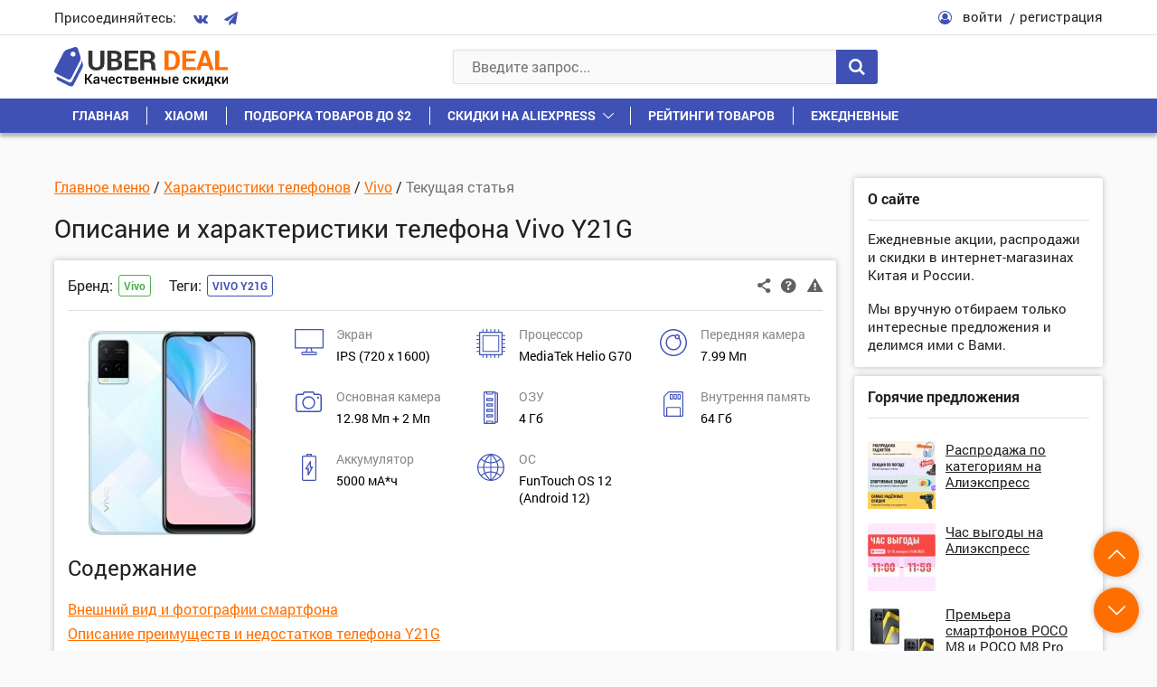

--- FILE ---
content_type: text/html
request_url: https://uberdeal.ru/48812-telefon-vivo-y21g-harakteristiki-obzor
body_size: 38256
content:
<!DOCTYPE html>
<html lang="ru-RU" prefix="og: http://ogp.me/ns#">
<head>
    <meta charset="UTF-8">
    <meta name="viewport" content="width=device-width, initial-scale=1.0">
    <meta http-equiv="X-UA-Compatible" content="IE=edge">
	
        <style>
            @font-face {
                font-family: 'Fontello';
                src: url('https://uberdeal.ru/wp-content/themes/uberdeal/fonts/Fontello/Fontello.woff?ver=21') format('woff'), 
                url('https://uberdeal.ru/wp-content/themes/uberdeal/fonts/Fontello/Fontello.ttf?ver=21') format('truetype');
                font-style: normal;
                font-weight: normal;
                font-display: auto;
            }
            @font-face {
                font-family: 'RobotoBold';
                src: url('https://uberdeal.ru/wp-content/themes/uberdeal/fonts/RobotoBold/RobotoBold.woff') format('woff'), 
                url('https://uberdeal.ru/wp-content/themes/uberdeal/fonts/RobotoBold/RobotoBold.ttf') format('truetype');
                font-style: normal;
                font-weight: normal;
                font-display: auto;
            }
            @font-face {
                font-family: 'RobotoRegular';
                src: url('https://uberdeal.ru/wp-content/themes/uberdeal/fonts/RobotoRegular/RobotoRegular.woff') format('woff'), 
                url('https://uberdeal.ru/wp-content/themes/uberdeal/fonts/RobotoRegular/RobotoRegular.ttf') format('truetype');
                font-style: normal;
                font-weight: normal;
                font-display: auto;
            }
        </style>


<title>Vivo Y21G технические характеристики, обзор преимуществ и недостатков телефона</title><link rel="stylesheet" href="https://uberdeal.ru/wp-content/cache/min/1/e35fd07786eedf9dfec75bc7c26aac59.css" data-minify="1" />
<meta name="description" content="Полная спецификация телефона Vivo Y21G, который имеет 4 Гб. оперативной памяти и собран на процессоре MediaTek Helio G70"/>
<link rel="canonical" href="https://uberdeal.ru/48812-telefon-vivo-y21g-harakteristiki-obzor" />
<meta property="og:locale" content="ru_RU" />
<meta property="og:type" content="article" />
<meta property="og:title" content="Vivo Y21G технические характеристики, обзор преимуществ и недостатков телефона" />
<meta property="og:description" content="Полная спецификация телефона Vivo Y21G, который имеет 4 Гб. оперативной памяти и собран на процессоре MediaTek Helio G70" />
<meta property="og:url" content="https://uberdeal.ru/48812-telefon-vivo-y21g-harakteristiki-obzor" />
<meta property="og:site_name" content="UberDeal.ru - экономим вместе" />
<meta property="article:tag" content="Vivo Y21G" />
<meta property="article:section" content="Vivo" />
<meta property="article:x-date" content="1658736004" />
<meta property="article:x-uid" content="llin" />
<meta property="og:image" content="https://uberdeal.ru/wp-content/uploads/2022/07/Vivo-Y21G.jpg" />
<!-- / Yoast WordPress SEO plugin. -->












<style id='rocket-lazyload-inline-css' type='text/css'>
.rll-youtube-player{position:relative;padding-bottom:56.23%;height:0;overflow:hidden;max-width:100%;}.rll-youtube-player iframe{position:absolute;top:0;left:0;width:100%;height:100%;z-index:100;background:0 0}.rll-youtube-player img{bottom:0;display:block;left:0;margin:auto;max-width:100%;width:100%;position:absolute;right:0;top:0;border:none;height:auto;cursor:pointer;-webkit-transition:.4s all;-moz-transition:.4s all;transition:.4s all}.rll-youtube-player img:hover{-webkit-filter:brightness(75%)}.rll-youtube-player .play{height:72px;width:72px;left:50%;top:50%;margin-left:-36px;margin-top:-36px;position:absolute;background:url(https://uberdeal.ru/wp-content/plugins/wp-rocket/assets/img/youtube.png) no-repeat;cursor:pointer}
</style>
<script type='text/javascript'>
/* <![CDATA[ */
var Rcl = {"ajaxurl":"https:\/\/uberdeal.ru\/wp-admin\/admin-ajax.php","wpurl":"https:\/\/uberdeal.ru","rcl_url":"https:\/\/uberdeal.ru\/wp-content\/plugins\/wp-recall\/","user_ID":"0","nonce":"6adbf3c475","local":{"save":"\u0421\u043e\u0445\u0440\u0430\u043d\u0438\u0442\u044c","close":"\u0417\u0430\u043a\u0440\u044b\u0442\u044c","wait":"\u041f\u043e\u0434\u043e\u0436\u0434\u0438\u0442\u0435","preview":"\u041f\u0440\u0435\u0434\u043f\u0440\u043e\u0441\u043c\u043e\u0442\u0440","error":"\u041e\u0448\u0438\u0431\u043a\u0430","loading":"\u0417\u0430\u0433\u0440\u0443\u0437\u043a\u0430","upload":"\u0417\u0430\u0433\u0440\u0443\u0437\u0438\u0442\u044c","requared_fields_empty":"\u0417\u0430\u043f\u043e\u043b\u043d\u0438\u0442\u0435 \u0432\u0441\u0435 \u043e\u0431\u044f\u0437\u0430\u0442\u0435\u043b\u044c\u043d\u044b\u0435 \u043f\u043e\u043b\u044f","no_repeat_pass":"\u041f\u043e\u0432\u0442\u043e\u0440 \u043f\u0430\u0440\u043e\u043b\u044f \u043d\u0435 \u0432\u0435\u0440\u043d\u044b\u0439!"},"mobile":"0","https":"1","slider":"''","post_ID":"48812","office_ID":"0"};
/* ]]> */
</script>
<script type='text/javascript' src='https://uberdeal.ru/wp-includes/js/jquery/jquery.js?ver=1.12.4'></script>




<script type='text/javascript'><!--// <![CDATA[
    (function(w,d,f,u,s,t){w[f]=w[f]||function()
    {w[f].m=w[f].m||{};w[f].z=w[f].z||[];w[f].h=w[f].h||{}
    w[f].v=w[f].v||['func='+f];switch(arguments[0])
    {case'mapZone':w[f].m[arguments[1]]=(arguments[2]||0);break;case'addZone':if(w[f].m.hasOwnProperty(arguments[1])&&(w[f].m[arguments[1]]!==0))
    {d.write('<div class="zone'+f+w[f].m[arguments[1]]+'"></div>');w[f].z.push(w[f].m[arguments[1]]);};break;case'addVar':w[f].v.push(arguments[1]+'='+escape(arguments[2]||''));break;case'display':var fired=w[f].h['fired']||0;if(fired==1)
    {break;}
    if(w[f].z.length==0)
    {break;}
    w[f].h['fired']=1;w[f].v.push('zones='+escape(w[f].z.join('|')));if(w.location)
    {w[f].v.push('loc='+escape(w.location));};if(d.referrer)
    {w[f].v.push('referer='+escape(d.referrer));};if(d.charset)
    {w[f].v.push('charset='+escape(d.charset));}
    else
    {if(d.characterSet)
    {w[f].v.push('charset='+escape(d.characterSet));}};w[f].v.push('_rnd='+Math.floor(Math.random()*99999999));t=d.getElementsByTagName("script")[0];s=d.createElement("script");s.src=u+'?'+w[f].v.join('&');s.type="text/javascript";s.async=true;t.parentNode.insertBefore(s,t);break;case'autoDisplay':d.addEventListener("DOMContentLoaded",function(){w[f]('display');return true;},false);break;default:break;}};})(window,document,'_oxbnc','//ox.bncounter.com/delivery/oxbnc.php');

_oxbnc('mapZone','InText-1','162');
_oxbnc('mapZone','SpareParts','163');
_oxbnc('mapZone','InsideTable','167');
_oxbnc('addVar','post_id','48812');
_oxbnc('addVar','screen_width',jQuery(window).width());
// ]]> --></script>
<link rel="icon" href="https://uberdeal.ru/wp-content/uploads/2019/06/cropped-favicon3-1-32x32.jpg" sizes="32x32" />
<link rel="icon" href="https://uberdeal.ru/wp-content/uploads/2019/06/cropped-favicon3-1-192x192.jpg" sizes="192x192" />
<link rel="apple-touch-icon-precomposed" href="https://uberdeal.ru/wp-content/uploads/2019/06/cropped-favicon3-1-180x180.jpg" />
<meta name="msapplication-TileImage" content="https://uberdeal.ru/wp-content/uploads/2019/06/cropped-favicon3-1-270x270.jpg" />
<style>a.recall-button,span.recall-button,.recall-button.rcl-upload-button,input[type="submit"].recall-button,input[type="submit"] .recall-button,input[type="button"].recall-button,input[type="button"] .recall-button,a.recall-button:hover,.recall-button.rcl-upload-button:hover,input[type="submit"].recall-button:hover,input[type="submit"] .recall-button:hover,input[type="button"].recall-button:hover,input[type="button"] .recall-button:hover{background: rgb(63, 81, 181);}a.recall-button.active,a.recall-button.active:hover,a.recall-button.filter-active,a.recall-button.filter-active:hover,a.data-filter.filter-active,a.data-filter.filter-active:hover{background: rgba(63, 81, 181, 0.4);}.rcl_preloader i{color: rgb(63, 81, 181);}div.status-user-rcl::before{border-color: transparent transparent transparent rgb(63, 81, 181);}.userlist.rows-list div.status-user-rcl::before{border-color: rgb(63, 81, 181) transparent transparent;}.ballun-status div.status-user-rcl{border: 1px solid rgb(63, 81, 181);}.rcl-field-input input[type="checkbox"]:checked + label.block-label::before,.rcl-field-input input[type="radio"]:checked + label.block-label::before{background: rgb(63, 81, 181);}.wp-social-login-provider-list{padding: 0px;padding-top: 6px;padding-bottom: 6px;display: flex;}.wp-social-login-provider-list a{margin-right: 4px;}</style><noscript><style id="rocket-lazyload-nojs-css">.rll-youtube-player, [data-lazy-src]{display:none !important;}</style></noscript></head>

<body class="post-template-default single single-post postid-48812 single-format-standard">
<div class="wrapper">

	<header class="header">
		<div class="header__1">
			<div class="container header__1-container">
				<div class="socials header__socials">
					<div class="socials__text">Присоединяйтесь:</div>
					<div class="socials__list">
                                                    <a href="https://vk.com/uberdeal" class="socials__link">
                                <i class="icon-vkontakte"></i>
                            </a>
                        
                        
                                                    <a href="https://tgclick.com/uberdeal" class="socials__link">
                                <i class="icon-paper-plane"></i>
                            </a>
                        
                        
                        
					</div>
				</div>

									<div class="header__user">
						<div class="header__user-icon">
							<i class="icon-user-circle-o"></i>
						</div>
						<div class="header__user-links">
							<span class="link link_black header__user-link rcl-login">войти</span>
							<span class="link link_black header__user-link rcl-register">регистрация</span>
						</div>
					</div>
							</div>
		</div>

		<div class="header__main">
			<div class="header__2">
				<div class="container header__2-container">
					
                    <div class="header__actions">
                        <button class="header__action header__menu-toggle">
                            <span class="header__action-icon">
                                <i class="icon-menu"></i>
                            </span>
                        </button>
                        
						<a href="https://uberdeal.ru/" title="UberDeal.ru &#8212; экономим вместе" class="header__logo" rel="home">
							<img class="img-responsive" src="data:image/svg+xml,%3Csvg%20xmlns='http://www.w3.org/2000/svg'%20viewBox='0%200%200%200'%3E%3C/svg%3E" alt="alt" data-lazy-src="https://uberdeal.ru/wp-content/themes/uberdeal/img/logo.svg"><noscript><img class="img-responsive" src="https://uberdeal.ru/wp-content/themes/uberdeal/img/logo.svg" alt="alt"></noscript>
						</a>
    				</div>
                    
					<div class="header__search">
						
<form role="search" method="get" id="searchform" action="https://uberdeal.ru/" class="header__search-value" >
	<input type="text" class="input header__search-input" value=""  autocomplete="off" name="s" id="s" placeholder="Введите запрос..." required/>
	<button type="submit" class="button header__search-button">
		<i class="icon-search"></i>
	</button>
</form>
<div class="header__search-results">
	<div class="scrollbar-outer">
		<div class="header__search-content">

		</div>
	</div>
</div>
					</div>
					<div class="header__actions">
						<button class="header__action header__search-toggle">
							<span class="header__action-icon">
								<i class="icon-search"></i>
							</span>
						</button>
					</div>					
				</div>
			</div>
			<nav class="header__menu">
				<div class="container">
					<div class="header__menu-start">
						<button class="header__menu-close">
							<i class="icon-cancel"></i>
						</button>
					</div>
					<div class="header__menu-middle"></div>
					<ul id="menu-verhnee-menyu" class="header__menu-list"><li id="menu-item-74" class=" menu-item menu-item-type-custom menu-item-object-custom menu-item-home"><a class="header__menu-link"  href="https://uberdeal.ru/">Главная</a></li>
<li id="menu-item-3197" class=" menu-item menu-item-type-custom menu-item-object-custom"><a class="header__menu-link"  href="https://uberdeal.ru/brand/xiaomi">Xiaomi</a></li>
<li id="menu-item-3199" class=" menu-item menu-item-type-custom menu-item-object-custom"><a class="header__menu-link"  href="https://uberdeal.ru/category/podborka-tovarov-do-2">Подборка товаров до $2</a></li>
<li id="menu-item-12" class=" menu-item menu-item-type-custom menu-item-object-custom menu-item-has-children"><div class="header__menu-top"><a class="header__menu-link" href="https://uberdeal.ru/shop/aliexpress">Скидки на AliExpress</a>
<button class='header__menu-toggle-children'></button></div><ul class='sub-menu'>
<li id="menu-item-3196" class=" menu-item menu-item-type-custom menu-item-object-custom"><a class="header__menu-link"  href="https://uberdeal.ru/shop/banggood">Скидки в BangGood</a></li>
<li id="menu-item-11" class=" menu-item menu-item-type-custom menu-item-object-custom"><a class="header__menu-link"  href="https://uberdeal.ru/shop/jd">Скидки в JD</a></li>
<li id="menu-item-3200" class=" menu-item menu-item-type-custom menu-item-object-custom"><a class="header__menu-link"  href="https://uberdeal.ru/shop/gearbest">Скидки в GearBest</a></li>
<li id="menu-item-3201" class=" menu-item menu-item-type-custom menu-item-object-custom"><a class="header__menu-link"  href="https://uberdeal.ru/shop/mvideo">Скидки в МВидео</a></li>
<li id="menu-item-15403" class=" menu-item menu-item-type-custom menu-item-object-custom"><a class="header__menu-link"  href="https://uberdeal.ru/shop/eldorado">Скидки в Эльдорадо</a></li>
<li id="menu-item-3202" class=" menu-item menu-item-type-custom menu-item-object-custom"><a class="header__menu-link"  href="https://uberdeal.ru/category/igry-i-soft-razvlecheniya">Игры и софт, развлечения</a></li>
<li id="menu-item-3203" class=" menu-item menu-item-type-custom menu-item-object-custom"><a class="header__menu-link"  href="https://uberdeal.ru/shop/beru">Скидки в Беру</a></li>
</ul>
</li>
<li id="menu-item-15402" class=" menu-item menu-item-type-taxonomy menu-item-object-category"><a class="header__menu-link"  href="https://uberdeal.ru/category/reiting">Рейтинги товаров</a></li>
<li id="menu-item-5129" class=" menu-item menu-item-type-custom menu-item-object-custom"><a class="header__menu-link"  href="https://uberdeal.ru/category/ezhednevnye-skidki">Ежедневные</a></li>
</ul>				</div>
			</nav>
		</div>
	</header>


<div class="content">
    <div class="container">
        <div class="content__row">
            <div class="content__col-1">
                <main class="article-single">

                                            <div class="breadcrumbs block__categories-list" itemscope itemtype="http://schema.org/BreadcrumbList"><span itemprop="itemListElement" itemscope itemtype="http://schema.org/ListItem" class="breadcrumb-item"><a class="breadcrumb-item-content" itemscope="" itemtype="http://schema.org/Thing" itemprop="item" itemid="https://uberdeal.ru" href="https://uberdeal.ru"><span itemprop="name">Главное меню</span></a><meta itemprop="position" content="0" /></span> / <span itemprop="itemListElement" itemscope itemtype="http://schema.org/ListItem" class="breadcrumb-item"><a class="breadcrumb-item-content" itemscope="" itemtype="http://schema.org/Thing" itemprop="item" itemid="https://uberdeal.ru/category/harakteristiki-telefonov" href="https://uberdeal.ru/category/harakteristiki-telefonov"><span itemprop="name">Характеристики телефонов</span></a><meta itemprop="position" content="1" /></span> / <span itemprop="itemListElement" itemscope itemtype="http://schema.org/ListItem" class="breadcrumb-item"><a class="breadcrumb-item-content" itemscope="" itemtype="http://schema.org/Thing" itemprop="item" itemid="https://uberdeal.ru/category/harakteristiki-telefonov/vivo" href="https://uberdeal.ru/category/harakteristiki-telefonov/vivo"><span itemprop="name">Vivo</span></a><meta itemprop="position" content="2" /></span> / <span itemprop="itemListElement" itemscope itemtype="http://schema.org/ListItem" class="breadcrumb-item breadcrumb-item-last"><span class="breadcrumb-item-content" itemscope="" itemtype="http://schema.org/Thing" itemprop="item" itemid="https://uberdeal.ru/48812-telefon-vivo-y21g-harakteristiki-obzor" itemprop="item">
                                        <span itemprop="name">Текущая статья</span>
                                    </span><meta itemprop="position" content="3" /></span></div>                    
                    <h1 class="title1 content__title content__title_small">
                        Описание и характеристики телефона Vivo Y21G                    </h1>
                
                                    
                    <div id="post-48812" data-post-id="48812" class="block article">
    
    <!-- Заголовок статьи -->    
    <div class="block__start">

    
    <div class="block__start-row">
 
        
        <div class="action1 block__action1">
            <span class="action1__unit open-popup-share" title="Поделиться"
               data-element-url="https://uberdeal.ru/48812-telefon-vivo-y21g-harakteristiki-obzor"
               data-element-title="Описание и характеристики телефона Vivo Y21G">
                <i class="icon-share-1"></i>
            </span>

            <a href="#help_48812" class="action1__unit open-popup help_icon_block_48812" title="Помощь по магазину">
                <i class="icon-help-circled"></i>
            </a>
        
            <span class="action1__unit rcl-login" title="Сообщить о проблеме"
               data-item-id="48812"
               data-item-page="https://uberdeal.ru/48812-telefon-vivo-y21g-harakteristiki-obzor"
               data-report-type="article">
                <i class="icon-attention-1"></i>
            </span>
        </div>

        <div class="block__tags-container">
                        <div class="block__tags"><div class="block__tags-title">Бренд:</div><div class="block__tags-box"><div class="tags tags_brands"><a href="https://uberdeal.ru/brand/vivo">Vivo</a></div></div></div>                            <div class="block__tags">
                    <div class="block__tags-title">Теги:</div>
                    <div class="block__tags-box">
                        <div class="tags"><a href="https://uberdeal.ru/id/vivo-y21g" rel="tag">Vivo Y21G</a></div> 
                    </div>
                </div>
                    </div>
    </div>
</div>
<div class="hidden">
    </div>      
          
    <!-- Тело статьи -->
    <div class="block__content article__content">                 
                                                    <a href="https://uberdeal.ru/wp-content/uploads/2022/07/Vivo-Y21G.jpg" class="article__images open-popup">
                    <img src="data:image/svg+xml,%3Csvg%20xmlns='http://www.w3.org/2000/svg'%20viewBox='0%200%200%200'%3E%3C/svg%3E" alt="" class="img-responsive" data-lazy-src="https://uberdeal.ru/wp-content/uploads/2022/07/Vivo-Y21G-230x230.jpg"><noscript><img src="https://uberdeal.ru/wp-content/uploads/2022/07/Vivo-Y21G-230x230.jpg" alt="" class="img-responsive"></noscript>
                </a>
                    
                    <div class="article__text article__content-has-image-yes">
                <div class="features-short"><div class="features-short__row"><div class='features-short__col'>
                        <div class='features-short__icon'><svg xmlns="http://www.w3.org/2000/svg" viewBox="0 0 32 29" width="32" height="29"><path d="M16.12 26.28a1034.664 1034.664 0 0 0-6.667.01l-.447.006-.122.002c-.029.001-.06.005-.039.002-.105.02-.16.061-.21.173-.049.112-.077.3-.077.568 0 .195.008.327.025.417.018.09.043.138.086.19v.002l.103.132H23.22l.103-.132a.634.634 0 0 0 .085-.235 2.031 2.031 0 0 0 0-.762.631.631 0 0 0-.083-.23l-.002-.005-.103-.132-7.098-.006h-.002zm-.105-4.747c-.441-.003-.85 0-1.147.006a9.922 9.922 0 0 0-.423.02c-.01.028-.02.066-.035.114l-.122.416a182.707 182.707 0 0 0-.693 2.461l-.113.415c-.008.027-.01.043-.015.064l.09.006c.134.006.33.012.57.016.48.009 1.144.013 1.876.013h2.533l-.019-.077-.002-.002a19.38 19.38 0 0 0-.163-.615c-.092-.335-.214-.77-.344-1.226l-.03-.11-.424-1.479-1.539-.019v-.002zM1.231 1.191v19.143h29.532V1.192H1.231zM15.996.004h.002c7.7 0 11.591 0 13.575.018.992.009 1.507.022 1.788.042.14.01.22.022.281.04a.31.31 0 0 1 .128.071.792.792 0 0 1 .2.344c.006.024.003.025.004.038l.002.05.004.175.006.629c.004.538.008 1.304.01 2.244.003 1.88.004 4.45 0 7.257-.01 4.966-.017 7.519-.037 8.851-.01.666-.023 1.027-.042 1.236-.01.104-.02.17-.035.223a.327.327 0 0 1-.062.116l-.163.185H25.12c-2.854 0-4.473.002-5.372.017-.45.008-.722.02-.872.033-.043.004-.054.008-.077.012l.019.066.095.333.287 1.013v.002l.495 1.763.084.303h1.685c.942.004 1.461.011 1.812.064.352.052.54.157.767.33v.001c.208.163.35.335.431.584.08.25.103.567.103 1.04 0 .4 0 .607-.03.768s-.094.265-.195.417h-.004v.002a1.73 1.73 0 0 1-.621.524v.002l-.406.207H8.674l-.406-.207v-.002a1.726 1.726 0 0 1-.621-.524l-.002-.002c-.102-.152-.166-.255-.196-.42-.03-.167-.031-.386-.031-.813 0-.428 0-.65.03-.815.03-.166.095-.269.197-.421v-.002h.002a2.12 2.12 0 0 1 .553-.508h.004c.155-.09.27-.146.555-.171.284-.025.75-.03 1.663-.04l1.782-.02.482-1.686a90.648 90.648 0 0 0 .456-1.686c.01-.042.02-.073.025-.1a.734.734 0 0 0-.099-.014 13.38 13.38 0 0 0-.862-.033 404.84 404.84 0 0 0-5.37-.017H.343L.18 21.34l-.002-.002a.33.33 0 0 1-.06-.116 1.191 1.191 0 0 1-.037-.223 18.76 18.76 0 0 1-.043-1.236c-.02-1.332-.026-3.885-.037-8.851-.003-2.806-.004-5.375 0-7.255A481.476 481.476 0 0 1 .015.783L.02.608l.002-.05C.022.543.02.545.025.52V.519A.807.807 0 0 1 .227.175.3.3 0 0 1 .353.103C.414.086.496.075.637.065c.28-.02.795-.034 1.787-.043C4.408.004 8.3.004 15.997.004z"></path></svg></div>
                        <div class='features-short__text'>
                            <div class='features-short__title'>Экран</div>
                            IPS (720 x 1600)
                        </div>
                    </div><div class='features-short__col'>
                        <div class='features-short__icon'><svg xmlns="http://www.w3.org/2000/svg" viewBox="0 0 32 32" width="32" height="32"><path d="M24.755 6.649H7.247a.602.602 0 0 0-.602.601v17.508c0 .333.27.602.602.602h2.462a.602.602 0 0 0 0-1.203H7.85V7.852h16.304v1.035a.602.602 0 0 0 1.203 0V7.25a.601.601 0 0 0-.601-.601zm0 3.642a.602.602 0 0 0-.602.601v13.265h-12.44a.602.602 0 0 0 0 1.203h13.041c.333 0 .602-.27.602-.602V10.892a.602.602 0 0 0-.602-.601zm.601 14.467V7.25a.602.602 0 0 0-.601-.601H7.247a.602.602 0 0 0-.602.601v2.463a.602.602 0 0 0 1.203 0V7.852h16.305v16.305h-1.035a.602.602 0 0 0 0 1.203h1.637c.332 0 .601-.27.601-.602zm-3.642 0a.602.602 0 0 0-.601-.601H7.848v-12.44a.602.602 0 0 0-1.203 0v13.042c0 .332.27.601.602.601h13.866c.332 0 .602-.27.602-.601zm10.287-13.125a.602.602 0 0 0-.602-.602h-2.465V7.863H31.4a.602.602 0 0 0 0-1.203h-2.465V3.672a.602.602 0 0 0-.601-.601h-2.988V.606a.602.602 0 0 0-1.203 0V3.07h-3.168V.606a.602.602 0 0 0-1.203 0V3.07h-3.169V.606a.602.602 0 0 0-1.203 0V3.07h-3.168V.606a.602.602 0 0 0-1.203 0V3.07h-3.17V.606a.602.602 0 0 0-1.203 0V3.07H3.669a.602.602 0 0 0-.602.601V6.66H.602a.602.602 0 0 0 0 1.204h2.465v3.168H.602a.602.602 0 0 0 0 1.203h2.465v3.169H.602a.602.602 0 0 0 0 1.203h2.465v3.168H.602a.602.602 0 0 0 0 1.203h2.465v3.169H.602a.602.602 0 0 0 0 1.203h2.465v2.987c0 .332.27.602.602.602h2.987v2.464a.602.602 0 0 0 1.203 0v-2.464h3.168v2.464a.602.602 0 0 0 1.203 0v-2.464h3.17v2.464a.602.602 0 0 0 1.203 0v-2.464h3.168v2.464a.602.602 0 0 0 1.203 0v-2.464h3.169v2.464a.602.602 0 0 0 1.203 0v-2.464h2.987c.332 0 .602-.27.602-.602V25.35H31.4a.602.602 0 0 0 0-1.203h-2.465v-3.169H31.4a.602.602 0 0 0 0-1.203h-2.465v-3.168H31.4a.602.602 0 0 0 0-1.203h-2.465v-3.169H31.4a.602.602 0 0 0 .602-.601zm-4.27 16.102H4.27V4.274h23.46v23.46z"></path></svg></div>
                        <div class='features-short__text'>
                            <div class='features-short__title'>Процессор</div>
                            MediaTek Helio G70
                        </div>
                    </div><div class='features-short__col'>
                        <div class='features-short__icon'><svg xmlns="http://www.w3.org/2000/svg" viewBox="0 0 30 30" width="30" height="30"><path d="M19.284 11.44c-1.575 0-2.857-1.282-2.857-2.858s1.282-2.857 2.857-2.857 2.858 1.282 2.858 2.857-1.282 2.858-2.858 2.858zm0-4.286a1.43 1.43 0 0 0 0 2.857 1.43 1.43 0 0 0 0-2.857zM15 23.582c-4.727 0-8.572-3.845-8.572-8.571S10.272 6.439 15 6.439c.899 0 1.785.14 2.635.415l-.44 1.359a7.128 7.128 0 0 0-2.196-.345c-3.938 0-7.143 3.204-7.143 7.143s3.205 7.143 7.143 7.143 7.143-3.205 7.143-7.143c0-1.76-.583-3.308-1.733-4.599l1.068-.95c1.39 1.561 2.094 3.427 2.094 5.549 0 4.726-3.845 8.571-8.572 8.571zm0 6.429c-8.271 0-15-6.729-15-15s6.729-15 15-15 15 6.728 15 15-6.73 15-15 15zm0-28.572c-7.484 0-13.572 6.088-13.572 13.572S7.515 28.582 15 28.582s13.57-6.087 13.57-13.571S22.482 1.439 15 1.439z"></path></svg></div>
                        <div class='features-short__text'>
                            <div class='features-short__title'>Передняя камера</div>
                            7.99 Мп
                        </div>
                    </div><div class='features-short__col'>
                        <div class='features-short__icon'><svg xmlns="http://www.w3.org/2000/svg" viewBox="0 0 29 23" width="29" height="23"><path d="M9.97 0c-.85 0-1.575.583-1.751 1.38l.002-.011-.362 1.226H3.465A3.471 3.471 0 0 0 0 6.063v13.468A3.471 3.471 0 0 0 3.465 23h22.14l.009-.01A3.468 3.468 0 0 0 29 19.53V6.063a3.473 3.473 0 0 0-3.465-3.47h-4.413l-.327-1.167-.01-.042v-.002A1.815 1.815 0 0 0 19.03-.001H9.97zm0 1.403h9.059a.41.41 0 0 1 .394.319v.004l.636 2.273h5.475c1.14 0 2.063.924 2.063 2.064v13.468c0 1.14-.923 2.065-2.063 2.065H3.465a2.064 2.064 0 0 1-2.062-2.065V6.063C1.403 4.923 2.326 4 3.465 4h5.438l.673-2.271v-.006a.398.398 0 0 1 .394-.319zm4.531 3.906c-3.95 0-7.166 3.218-7.166 7.172 0 3.954 3.217 7.174 7.166 7.174 3.95 0 7.163-3.221 7.163-7.174 0-3.953-3.214-7.172-7.163-7.172zm10.32.448a1.17 1.17 0 0 0-1.17 1.168c0 .644.525 1.17 1.17 1.17a1.17 1.17 0 0 0 1.167-1.17 1.17 1.17 0 0 0-1.168-1.168zm-10.32.956a5.769 5.769 0 0 1 5.761 5.768c0 3.182-2.582 5.77-5.76 5.77a5.773 5.773 0 0 1-5.765-5.77A5.771 5.771 0 0 1 14.5 6.713z"></path></svg></div>
                        <div class='features-short__text'>
                            <div class='features-short__title'>Основная камера</div>
                            12.98 Мп + 2 Мп
                        </div>
                    </div><div class='features-short__col'>
                        <div class='features-short__icon'><svg xmlns="http://www.w3.org/2000/svg" viewBox="0 0 16 36" width="16" height="36"><path d="M9.846 19.198H3.692a.608.608 0 0 0-.615.6v2.4c0 .331.276.6.615.6h6.154c.34 0 .616-.269.616-.6v-2.4c0-.332-.276-.6-.616-.6zm-.615 2.4H4.308v-1.2H9.23zm.615 3.6H3.692a.608.608 0 0 0-.615.6v2.4c0 .331.276.6.615.6h6.154c.34 0 .616-.269.616-.6v-2.4c0-.332-.276-.6-.616-.6zm-.615 2.4H4.308v-1.2H9.23zm.615-14.4H3.692a.608.608 0 0 0-.615.6v2.4c0 .331.276.6.615.6h6.154c.34 0 .616-.269.616-.6v-2.4c0-.332-.276-.6-.616-.6zm-.615 2.4H4.308v-1.2H9.23zm.615-8.4H3.692a.608.608 0 0 0-.615.6v2.4c0 .331.276.6.615.6h6.154c.34 0 .616-.269.616-.6v-2.4c0-.332-.276-.6-.616-.6zm-.615 2.4H4.308v-1.2H9.23zm5.538-8.4h-1.23c0-.663-.552-1.2-1.231-1.2H1.23C.55-.002 0 .535 0 1.198v33.6c0 .662.55 1.2 1.23 1.2h11.077c.68 0 1.23-.538 1.23-1.2h1.231c.68 0 1.231-.538 1.231-1.2v-31.2c0-.663-.55-1.2-1.23-1.2zm-5.095 0l-.308 1.2H4.173l-.308-1.2zm-5.809 33.6l.308-1.2h5.193l.307 1.2zm7.077 0l-.499-1.946a.613.613 0 0 0-.597-.454H3.692a.613.613 0 0 0-.597.454l-.499 1.946H1.231v-33.6h1.365l.5 1.946a.613.613 0 0 0 .596.454h6.154a.613.613 0 0 0 .597-.454l.5-1.946h1.365v33.6zm2.597-1.2v-31.2h1.23v31.2z"></path></svg></div>
                        <div class='features-short__text'>
                            <div class='features-short__title'>ОЗУ</div>
                            4 Гб
                        </div>
                    </div><div class='features-short__col'>
                        <div class='features-short__icon'><svg xmlns="http://www.w3.org/2000/svg" viewBox="0 0 22 28" width="22" height="28"><path d="M6.201-.029c-.417 0-.811.166-1.107.464L.472 5.102c-.296.299-.46.697-.46 1.12v20.165c0 .872.704 1.583 1.567 1.583h18.867c.863 0 1.566-.711 1.566-1.583V1.553c0-.866-.695-1.57-1.551-1.58l-.015-.002H6.2zm0 1.187h14.245c.216 0 .39.177.39.396v24.832a.393.393 0 0 1-.39.396h-1.371v-8.065a1.58 1.58 0 0 0-1.568-1.584H4.517a1.58 1.58 0 0 0-1.567 1.584v8.065H1.58a.391.391 0 0 1-.391-.394V6.222c0-.106.041-.204.116-.28l4.622-4.667a.379.379 0 0 1 .275-.116zm1.27 1.773a.592.592 0 0 0-.588.593V8.4c0 .326.264.595.588.595h2.5a.594.594 0 0 0 .588-.595V3.524a.592.592 0 0 0-.589-.593H7.471zm4.259 0a.592.592 0 0 0-.589.593V8.4c0 .326.265.595.589.595h2.498a.594.594 0 0 0 .589-.595V3.524a.592.592 0 0 0-.589-.593H11.73zm4.258 0a.592.592 0 0 0-.588.593V8.4c0 .326.264.595.588.595h2.499a.594.594 0 0 0 .588-.595V3.524a.592.592 0 0 0-.588-.593h-2.499zM8.06 4.117h1.324v3.69H8.06v-3.69zm4.258 0h1.322v3.69h-1.322v-3.69zm4.258 0H17.9v3.69h-1.323v-3.69zM4.517 18.321h12.99c.216 0 .391.177.391.396v8.065H4.127v-8.065c0-.219.174-.396.39-.396z"></path></svg></div>
                        <div class='features-short__text'>
                            <div class='features-short__title'>Внутрення память</div>
                            64 Гб
                        </div>
                    </div><div class='features-short__col'>
                        <div class='features-short__icon'><svg xmlns="http://www.w3.org/2000/svg" viewBox="0 0 16 30" width="16" height="30"><path d="M9.958 8.625a.522.522 0 0 0-.297-.499l-.383-.158-.242.302-5.358 8.717h2.844l.001 6.378a.527.527 0 0 0 .285.497l.39.173.248-.314 4.795-9.21H9.958V8.626zm.66 6.877l-3.113 5.992-.001-5.497H5.44l3.535-5.756v5.26h1.643zm3.529-13.366h-3.208V.156H5.05v1.98H1.842c-.937 0-1.7.77-1.7 1.715v24.292a1.71 1.71 0 0 0 1.7 1.715h12.304a1.71 1.71 0 0 0 1.701-1.715V3.851a1.71 1.71 0 0 0-1.7-1.715zm-8.115-.99h3.926v.99H6.032v-.99zm8.833 26.997c0 .4-.322.725-.718.725H1.842a.722.722 0 0 1-.718-.725V3.851c0-.4.322-.725.718-.725h12.305c.396 0 .718.325.718.725v24.292zM4.902.007v1.98h-3.06A1.86 1.86 0 0 0-.006 3.85v24.292a1.86 1.86 0 0 0 1.848 1.864h12.304a1.86 1.86 0 0 0 1.848-1.864V3.85a1.86 1.86 0 0 0-1.848-1.864h-3.06V.007H4.901zm.295.297h5.594v1.98h3.355a1.56 1.56 0 0 1 1.553 1.567v24.292a1.56 1.56 0 0 1-1.553 1.566H1.842A1.56 1.56 0 0 1 .29 28.143V3.85a1.56 1.56 0 0 1 1.553-1.566h3.355V.305zm.686.693v1.288h4.222V.997H5.883zm.296.298h3.63v.692H6.18v-.692zM1.842 2.977a.873.873 0 0 0-.866.874v24.292c0 .48.39.874.866.874h12.304a.873.873 0 0 0 .866-.874V3.85c0-.48-.39-.874-.866-.874H1.842zm0 .298h12.304c.316 0 .571.256.571.576v24.292a.573.573 0 0 1-.571.576H1.842a.573.573 0 0 1-.57-.576V3.85c0-.32.254-.576.57-.576zm7.39 4.514l-.317.395-5.503 8.952h2.962l.001 6.23.001-.01a.674.674 0 0 0 .365.638l.004.002.497.221.328-.416 4.915-9.438h-2.38V8.624v.008a.672.672 0 0 0-.381-.64L9.72 7.99l-.488-.201zm.09.359l.276.113c.14.066.22.206.213.357l-.001.003v6.039h2.187l-4.675 8.98-.168.214-.28-.124a.38.38 0 0 1-.204-.356V16.84H3.943l5.212-8.482.168-.21zm-.199 1.57l-3.947 6.427h2.18v5.35l.279.068 3.227-6.21H9.123V9.719zm-.295 1.045v4.888h1.547l-2.723 5.24v-5.043H5.704l3.123-5.085z"></path></svg></div>
                        <div class='features-short__text'>
                            <div class='features-short__title'>Аккумулятор</div>
                            5000 мА*ч
                        </div>
                    </div><div class='features-short__col'>
                        <div class='features-short__icon'><svg xmlns="http://www.w3.org/2000/svg" viewBox="0 0 30 30" width="30" height="30"><path d="M15.184.008h-.019c-.056-.001-.11-.005-.166-.005-8.271 0-15 6.73-15 15 0 8.271 6.729 15 15 15 8.27 0 15-6.729 15-15C30 6.794 23.37.108 15.183.009zm.402 10.477a16.213 16.213 0 0 0 5.523-1.209 14.98 14.98 0 0 1 1.137 5.14h-6.66v-3.931zm-1.173 3.932h-6.66a14.993 14.993 0 0 1 1.135-5.142 16.208 16.208 0 0 0 5.525 1.21v3.932zm-7.829 0H1.185a13.746 13.746 0 0 1 2.943-7.942A20.292 20.292 0 0 0 7.818 8.8a16.234 16.234 0 0 0-1.234 5.617zM6.58 15.59c.08 2.077.557 3.954 1.242 5.614a20.294 20.294 0 0 0-3.694 2.327 13.742 13.742 0 0 1-2.942-7.941h5.395zm1.174 0h6.659v3.932a16.184 16.184 0 0 0-5.497 1.198 15.005 15.005 0 0 1-1.162-5.13zm7.832 0h6.658a15.005 15.005 0 0 1-1.162 5.13 16.19 16.19 0 0 0-5.497-1.198V15.59zm7.832 0h5.395a13.747 13.747 0 0 1-2.942 7.942 20.304 20.304 0 0 0-3.697-2.33 16.294 16.294 0 0 0 1.244-5.612zm.002-1.173a16.28 16.28 0 0 0-1.221-5.625 20.272 20.272 0 0 0 3.672-2.317 13.742 13.742 0 0 1 2.942 7.941H23.42zm1.687-8.832A19.11 19.11 0 0 1 21.72 7.72c-1.46-2.994-3.537-5.18-4.924-6.424a13.812 13.812 0 0 1 8.31 4.288zm-4.482 2.624a15.055 15.055 0 0 1-5.039 1.104V1.81c1.248 1.072 3.5 3.285 5.039 6.398zm-6.212-6.4v7.503a15.043 15.043 0 0 1-5.04-1.106c1.539-3.116 3.792-5.327 5.04-6.397zm-1.196-.514a25.071 25.071 0 0 0-2.6 2.77A20.316 20.316 0 0 0 8.3 7.732a19.076 19.076 0 0 1-3.407-2.146 13.807 13.807 0 0 1 8.325-4.29zM4.891 24.422a19.11 19.11 0 0 1 3.412-2.148c1.486 3.022 3.603 5.216 5.009 6.451a13.818 13.818 0 0 1-8.421-4.303zm4.512-2.635a15.046 15.046 0 0 1 5.01-1.092v7.429c-1.24-1.064-3.47-3.255-5.009-6.337zm6.182 6.337v-7.429a15.05 15.05 0 0 1 5.008 1.092c-1.538 3.08-3.768 5.272-5.008 6.337zm1.116.599c1.376-1.22 3.497-3.417 4.99-6.45a19.124 19.124 0 0 1 3.415 2.15 13.804 13.804 0 0 1-8.405 4.3z"></path></svg></div>
                        <div class='features-short__text'>
                            <div class='features-short__title'>ОС</div>
                            FunTouch OS 12 (Android 12)
                        </div>
                    </div></div></div>
<p><span id="more-48812"></span></p>
<!--noindex--><div id="toc_container" class="no_bullets"><p class="toc_title">Содержание</p><ul class="toc_list"><li><a href="#i">Внешний вид и фотографии смартфона</a></li><li><a href="#---Y21G">Описание преимуществ и недостатков телефона Y21G</a></li><li><a href="#i-2">Подробные технические характеристики</a></li></ul></div><!--/noindex-->


    <div class="info">
        <div class="info__icon">
            <i class="icon-lamp">&nbsp;</i>
        </div>
        <div class="info__text"><a href="/" target="_blank">Внимание скидки!</a> На Али и в других магазинах сейчас есть хорошие скидки, вот несколько акций которые мы нашли сегодня.</div></div><p>Магазин: Алиэкспресс</p>
<p>🔸 Bluetooth ресивер Ugreen BT505 (Bluetooth 6, Hi-Res, SBC/AAC/LDAC) за 
    <span class="properties__unit properties__unit_intext">
       <span class="properties__price">- 1 108 ₽</span>
    </span> с купоном продавца 170 ₽ от 171 ₽ (взять можно под ценой)</p>
<p>Доставка из Китая ► <a><a href="https://s.uberdeal.ru/beBA?erid=2SDnjdVDjEG">s.uberdeal.ru/beBA?erid=2SDnjd...</a></a></p>
<p>
    <span class="properties__unit properties__unit_intext">
       <span class="properties__voucher-unit" title="Нажмите, чтобы скопировать" data-clipboard-text="Реклама. ООО “АЛИБАБА.КОМ (РУ)”, ИНН 7703380158">Реклама. ООО “АЛИБАБА.КОМ (РУ)”, ИНН 7703380158</span>
    </span></p>
<hr/>Магазин: Алиэкспресс</p>
<p>🔸 Аккумуляторы VariCore 18650 30Q 3000 мАч, 1шт за 
    <span class="properties__unit properties__unit_intext">
       <span class="properties__price">- 188 ₽</span>
    </span>, 10 шт за 
    <span class="properties__unit properties__unit_intext">
       <span class="properties__price">- 1 341 ₽</span>
    </span></p>
<p>Доставка из Китая ► <a><a href="https://s.uberdeal.ru/beBc?erid=2SDnjeDLK8L">s.uberdeal.ru/beBc?erid=2SDnje...</a></a></p>
<p>
    <span class="properties__unit properties__unit_intext">
       <span class="properties__voucher-unit" title="Нажмите, чтобы скопировать" data-clipboard-text="Реклама. ООО “АЛИБАБА.КОМ (РУ)”, ИНН 7703380158">Реклама. ООО “АЛИБАБА.КОМ (РУ)”, ИНН 7703380158</span>
    </span></p>
<hr/>Магазин: Алиэкспресс</p>
<p>🔸 Аккумуляторный насос для кемпинга Baseus PocketGo Portable Air Pump, 
    <span class="properties__unit properties__unit_intext">
       <i class="properties__icon icon-adjust"></i>
       <span class="properties__name">белый</span>
    </span> за 
    <span class="properties__unit properties__unit_intext">
       <span class="properties__price">- 1 526 ₽</span>
    </span>. Цена указана при покупке через «Комбо» корзину.</p>
<p>Доставка из Китая ► <a><a href="https://s.uberdeal.ru/beA9?erid=2SDnjdehF12">s.uberdeal.ru/beA9?erid=2SDnjd...</a></a></p>
<p>▫️ для матрасов / лодок / бассейнов / мячей<br />
▫️ скорость 230л/мин<br />
▫️ 1600 мАч, фонарик (3 режима работы, 400лм)</p>
<p>
    <span class="properties__unit properties__unit_intext">
       <span class="properties__voucher-unit" title="Нажмите, чтобы скопировать" data-clipboard-text="Реклама. ООО “АЛИБАБА.КОМ (РУ)”, ИНН 7703380158">Реклама. ООО “АЛИБАБА.КОМ (РУ)”, ИНН 7703380158</span>
    </span></p>

    <div class="info info_important">
        <div class="info__icon">
            <i class="icon-important">&nbsp;</i>
        </div>
        <div class="info__text">Больше акций в нашем телеграм канале  <a rel="nofollow" target="_blank" href="https://go.uberdeal.ru/?r=https%3A%2F%2Ftgclick.com%2Fuberdeal&key=ud.ps" >@uberdeal</a></div>
    </div><hr/>
<script type='text/javascript'><!--// <![CDATA[
_oxbnc('addZone','SpareParts');
// ]]&gt; --></script>

<h2 id="i">Внешний вид и фотографии смартфона</h2>
<div class="image-blocks-holder image-blocks-id-1"><figure class="image-blocks">
<img loading="lazy" class="image image-blocks-item" alt="" title="" data-src="https://img.uberdeal.ru/get/cdn-files.kimovil.com/default/0007/22/thumb_621245_default_big.jpg" src="https://img.uberdeal.ru/img-blocks/cdn-files.kimovil.com/default/0007/22/thumb_621245_default_big.jpg" />
</figure>
<figure class="image-blocks">
<img loading="lazy" class="image image-blocks-item" alt="" title="" data-src="https://img.uberdeal.ru/get/cdn-files.kimovil.com/default/0007/22/thumb_621248_default_big.jpg" src="https://img.uberdeal.ru/img-blocks/cdn-files.kimovil.com/default/0007/22/thumb_621248_default_big.jpg" />
</figure>
<figure class="image-blocks">
<img loading="lazy" class="image image-blocks-item" alt="" title="" data-src="https://img.uberdeal.ru/get/cdn-files.kimovil.com/default/0007/22/thumb_621246_default_big.jpg" src="https://img.uberdeal.ru/img-blocks/cdn-files.kimovil.com/default/0007/22/thumb_621246_default_big.jpg" />
</figure>
<figure class="image-blocks">
<img loading="lazy" class="image image-blocks-item" alt="" title="" data-src="https://img.uberdeal.ru/get/cdn-files.kimovil.com/default/0007/22/thumb_621249_default_big.jpg" src="https://img.uberdeal.ru/img-blocks/cdn-files.kimovil.com/default/0007/22/thumb_621249_default_big.jpg" />
</figure>
<figure class="image-blocks">
<img loading="lazy" class="image image-blocks-item" alt="" title="" data-src="https://img.uberdeal.ru/get/cdn-files.kimovil.com/default/0007/22/thumb_621247_default_big.jpg" src="https://img.uberdeal.ru/img-blocks/cdn-files.kimovil.com/default/0007/22/thumb_621247_default_big.jpg" />
</figure>
<figure class="image-blocks">
<img loading="lazy" class="image image-blocks-item" alt="" title="" data-src="https://img.uberdeal.ru/get/cdn-files.kimovil.com/default/0007/22/thumb_621244_default_big.jpg" src="https://img.uberdeal.ru/img-blocks/cdn-files.kimovil.com/default/0007/22/thumb_621244_default_big.jpg" />
</figure>
<figure class="image-blocks">
<img loading="lazy" class="image image-blocks-item" alt="" title="" data-src="https://img.uberdeal.ru/get/cdn-files.kimovil.com/default/0007/22/thumb_621254_default_big.jpg" src="https://img.uberdeal.ru/img-blocks/cdn-files.kimovil.com/default/0007/22/thumb_621254_default_big.jpg" />
</figure>
<figure class="image-blocks">
<img loading="lazy" class="image image-blocks-item" alt="" title="" data-src="https://img.uberdeal.ru/get/cdn-files.kimovil.com/default/0007/22/thumb_621250_default_big.jpg" src="https://img.uberdeal.ru/img-blocks/cdn-files.kimovil.com/default/0007/22/thumb_621250_default_big.jpg" />
</figure>
<figure class="image-blocks">
<img loading="lazy" class="image image-blocks-item" alt="" title="" data-src="https://img.uberdeal.ru/get/cdn-files.kimovil.com/default/0007/22/thumb_621253_default_big.jpg" src="https://img.uberdeal.ru/img-blocks/cdn-files.kimovil.com/default/0007/22/thumb_621253_default_big.jpg" />
</figure>
<figure class="image-blocks">
<img loading="lazy" class="image image-blocks-item" alt="" title="" data-src="https://img.uberdeal.ru/get/cdn-files.kimovil.com/default/0007/22/thumb_621243_default_big.jpg" src="https://img.uberdeal.ru/img-blocks/cdn-files.kimovil.com/default/0007/22/thumb_621243_default_big.jpg" />
</figure>
<figure class="image-blocks">
<img loading="lazy" class="image image-blocks-item" alt="" title="" data-src="https://img.uberdeal.ru/get/cdn-files.kimovil.com/default/0007/22/thumb_621252_default_big.jpg" src="https://img.uberdeal.ru/img-blocks/cdn-files.kimovil.com/default/0007/22/thumb_621252_default_big.jpg" />
</figure>
<figure class="image-blocks">
<img loading="lazy" class="image image-blocks-item" alt="" title="" data-src="https://img.uberdeal.ru/get/cdn-files.kimovil.com/default/0007/22/thumb_621251_default_big.jpg" src="https://img.uberdeal.ru/img-blocks/cdn-files.kimovil.com/default/0007/22/thumb_621251_default_big.jpg" />
</figure>
<div class="block-clear"></div></div>
<h2 id="---Y21G">Описание преимуществ и недостатков телефона Y21G</h2>
<p>Размеры Vivo Y21G в ширину 76.08 мм, в длину 164.26 мм и толщиной 8 мм. Мужчины с большими руками могут запросто управлять им одной рукой, но женщины с маленькими руками могут ощущать, что размер устройства для них великоват. Вес устройства около 182 гр, такой вес вполне заметен если держать телефон в одной руке, при работе с телефоном одной рукой долгое время, рука вполне может устать.</p>
<p>Если оценивать общую простоту использования телефона, то с этим есть некоторые трудности из-за веса или размеров устройства, но если другие характеристики устройства перекрывают его недостатки, то покупка этого телефона &#8212; это хороший выбор.</p>
<p>Смартфон оснащен 8-ядерным процессором MediaTek Helio G70, который выполнен по 12 нм. техпроцесу.</p>
<p>Смартфон имеет 4 Гб. оперативной памяти, что вполне достаточно. В очень редких случаях её не будет хватать, но с таким количеством оперативной памяти, у вас редко будут возникать трудности.</p>
<p>Вместимость хранилища данных устройства составляет 64 Гб., и если этого хватит для фотографий, то для видеосъёмки и большого количества игр может не хватить.</p>
<p>Телефон совместим с картами SD, так что вы легко сможете увеличить объём его памяти. Таким образом, вам, вероятно, не нужно беспокоиться о емкости хранилища.</p>
<p>У Y21G диагональ дисплея составляет 6.5 дюйма. Он довольно большой. Фото, видео и игры будут отлично смотреться на таком экране. Он также подойдёт для продуктивного применения, например для создания делового документа.</p>
<p>Смартфон имеет высококлассный дисплей и любой графический контент, который вы выводите на него, включая видео и игры, будет отображаться чётко.</p>
<p>Основная камера телефона имеет 12.98 мегапикселей и может снимать фотографии и видео высокого разрешения. В то время как вы снимаете пейзажи или печатаете фотографии высокой четкости, вы можете захотеть камеру с более высоким разрешением, но  в большинстве случаев вы будете довольны камерой.</p>
<p>Также, смартфон имеет фронтальную камеру 7.99 мегапикселей, что является средним показателем для камер смартфонов. Этого достаточно, чтобы делать селфи, но вас могут не удовлетворить групповые фото или их качество при печати.</p>
<p>Ёмкость аккумулятора Vivo Y21G составляет 5000 мА*ч , что является очень большим показателем. В сравнении с другими смартфонами, батарея Vivo Y21G живет очень долго. С такой ёмкостью вы будете приятно удивлены сроком жизни аккумулятора. Даже если вы долгое время смотрите видео или играете в игры, у вас не возникнет проблем с батареей.</p>
<script type='text/javascript'><!--// <![CDATA[
_oxbnc('addZone','InText-1');
// ]]&gt; --></script>

<h2 id="i-2">Подробные технические характеристики</h2>

<h3 class='feature-full__head-header'>Марка и модель</h3>
<span class='feature-full__head-description'>Марка и модель устройства, а также альтернативные названия (если есть).</span>
<table class='features-full__table'><tbody>
<tr>
  <td class='features-full__item'>
    <div class='features-full__dots'>
        <div class='features-full__dots-text'>Марка</div>
    </div>
  <div class='features-full__description'>
Компания производитель устройства.  </div>
  </td>
  <td  class='features-full__value'>
Vivo
  </td>
</tr>
<tr>
  <td class='features-full__item'>
    <div class='features-full__dots'>
        <div class='features-full__dots-text'>Модель</div>
    </div>
  <div class='features-full__description'>
Название устройства.  </div>
  </td>
  <td  class='features-full__value'>
Y21G
  </td>
</tr>
</tbody></table>


<h3 class='feature-full__head-header'>Дизайн</h3>
<span class='feature-full__head-description'>Внешний вид устройства включающий размеры, вес, объем, цвета и материалы.</span>
<table class='features-full__table'><tbody>
<tr>
  <td class='features-full__item'>
    <div class='features-full__dots'>
        <div class='features-full__dots-text'>Ширина</div>
    </div>
  <div class='features-full__description'>
Горизонтальная сторона устройства при использовании в стандартной ориентации.  </div>
  </td>
  <td  class='features-full__value'>
76.08 мм <span>(миллиметры)</span>
  </td>
</tr>
<tr>
  <td class='features-full__item'>
    <div class='features-full__dots'>
        <div class='features-full__dots-text'>Высота</div>
    </div>
  <div class='features-full__description'>
Вертикальная сторона устройства при использовании в стандартной ориентации.  </div>
  </td>
  <td  class='features-full__value'>
164.26 мм <span>(миллиметры)</span>
  </td>
</tr>
<tr>
  <td class='features-full__item'>
    <div class='features-full__dots'>
        <div class='features-full__dots-text'>Толщина</div>
    </div>
  <div class='features-full__description'>
Величина поперечного сечения устройства.  </div>
  </td>
  <td  class='features-full__value'>
8 мм <span>(миллиметры)</span>
  </td>
</tr>
<tr>
  <td class='features-full__item'>
    <div class='features-full__dots'>
        <div class='features-full__dots-text'>Вес</div>
    </div>
  <div class='features-full__description'>
Сколько весит устройство без учета чехла, карт сим и памяти и других дополнительных элементов.  </div>
  </td>
  <td  class='features-full__value'>
182 г <span>(граммы)</span>
  </td>
</tr>
<tr>
  <td class='features-full__item'>
    <div class='features-full__dots'>
        <div class='features-full__dots-text'>Объем</div>
    </div>
  <div class='features-full__description'>
Приблизительное значение, вычисленное по формуле: длину умножить на ширину и  умножить на высоту.   </div>
  </td>
  <td  class='features-full__value'>
99.98 см³ <span>(кубические сантиметры)</span>
  </td>
</tr>
<tr>
  <td class='features-full__item'>
    <div class='features-full__dots'>
        <div class='features-full__dots-text'>Цвета</div>
    </div>
  <div class='features-full__description'>
В каких цветах выпускается устройство.  </div>
  </td>
  <td  class='features-full__value'>
Diamond Glow<br/>
Midnight Blue
  </td>
</tr>
<tr>
  <td class='features-full__item'>
    <div class='features-full__dots'>
        <div class='features-full__dots-text'>Материалы корпуса</div>
    </div>
  <div class='features-full__description'>
Из каких материалов изготовлен корпус.  </div>
  </td>
  <td  class='features-full__value'>
Пластмасса
  </td>
</tr>
</tbody></table>


<h3 class='feature-full__head-header'>Система на кристалле (SoC)</h3>
<span class='feature-full__head-description'>Система на кристалле, однокристальная система (System on a Chip, SoC) — это когда на одном кристалле соединяются несколько систем выполняющие разные функции устройства.</span>
<table class='features-full__table'><tbody>
<tr>
  <td class='features-full__item'>
    <div class='features-full__dots'>
        <div class='features-full__dots-text'>Система на кристалле (SoC)</div>
    </div>
  <div class='features-full__description'>
Однокристальная система которая содержит в себе такие компоненты как процессор, графический ускоритель, блоки памяти, интерфейсы связи и т.д., а также программное обеспечение для функционирования системы.  </div>
  </td>
  <td  class='features-full__value'>
MediaTek Helio G70
  </td>
</tr>
</tbody></table>


<h3 class='feature-full__head-header'>Центральный процессор (ЦП, CPU)</h3>
<table class='features-full__table'><tbody>
<tr>
  <td class='features-full__item'>
    <div class='features-full__dots'>
        <div class='features-full__dots-text'>Центральный процессор (ЦП, CPU)</div>
    </div>
  <div class='features-full__description'>
Главный компонент устройства отвечающий за вычисления и обработку данных.    </div>
  </td>
  <td  class='features-full__value'>
2x 2.0 GHz Cortex-A75, 6x 1.7 GHz Cortex-A55
  </td>
</tr>
<tr>
  <td class='features-full__item'>
    <div class='features-full__dots'>
        <div class='features-full__dots-text'>Техпроцесс</div>
    </div>
  <div class='features-full__description'>
По какому технологическому процессу изготовлен чип. Чем меньше техпроцесс, тем лучше - чипы потребляют меньше энергии и выделяют меньше тепла.  </div>
  </td>
  <td  class='features-full__value'>
12 нм <span>(нанометры)</span>
  </td>
</tr>
<tr>
  <td class='features-full__item'>
    <div class='features-full__dots'>
        <div class='features-full__dots-text'>Разрядность процессора</div>
    </div>
  <div class='features-full__description'>
Разрядность процессора — это параметр который указывает какое количество бит данных обрабатывает регистр процессора за 1 такт. Обычно это 32 или 64 бита.   </div>
  </td>
  <td  class='features-full__value'>
64 бит
  </td>
</tr>
<tr>
  <td class='features-full__item'>
    <div class='features-full__dots'>
        <div class='features-full__dots-text'>Архитектура набора команд</div>
    </div>
  <div class='features-full__description'>
Архитектура набора команд (instruction set architecture, ISA) – программируемая часть ядра микропроцессора, используемая программным обеспечением для управления работой процессора.  </div>
  </td>
  <td  class='features-full__value'>
ARMv8-A
  </td>
</tr>
<tr>
  <td class='features-full__item'>
    <div class='features-full__dots'>
        <div class='features-full__dots-text'>Kоличество ядер процессора</div>
    </div>
  <div class='features-full__description'>
Процессор может быть как одноядерным, так и многоядерным. От количества ядер (потоков) зависит производительность процессора. Чем больше ядер одновременно работают, тем выше энергопотребление, поэтому в мобильных устройствах все ядра задействуются только при высокой нагрузке.  </div>
  </td>
  <td  class='features-full__value'>
8
  </td>
</tr>
<tr>
  <td class='features-full__item'>
    <div class='features-full__dots'>
        <div class='features-full__dots-text'>Тактовая частота процессора</div>
    </div>
  <div class='features-full__description'>
Тактовая частота - это количество операций в секунду, которые способны достигать процессор или его ядро. Чем выше частота, тем выше быстродействие устройства в целом, но быстродействие также зависит от архитектуры процессора и количества ядер.  </div>
  </td>
  <td  class='features-full__value'>
2000 МГц <span>(мегагерцы)</span><br/>

  </td>
</tr>
</tbody></table>
<script type='text/javascript'><!--// <![CDATA[
_oxbnc('addZone','InsideTable');
// ]]&gt; --></script>


<h3 class='feature-full__head-header'>Графический процессор (GPU)</h3>
<table class='features-full__table'><tbody>
<tr>
  <td class='features-full__item'>
    <div class='features-full__dots'>
        <div class='features-full__dots-text'>Графический процессор (GPU)</div>
    </div>
  <div class='features-full__description'>
Графический процессор (graphics processing unit - GPU) служит для обработки и вывода графики – 3D эффектов, игр, интерфейсов и других визуальных элементов. За счет конвейерной архитектуры GPU в разы эффективнее в обработке графики, чем процессор.   </div>
  </td>
  <td  class='features-full__value'>
ARM Mali-G52 2EEMC2
  </td>
</tr>
<tr>
  <td class='features-full__item'>
    <div class='features-full__dots'>
        <div class='features-full__dots-text'>Тактовая частота графического процессора</div>
    </div>
  <div class='features-full__description'>
Тактовая частота - это количество операций в секунду, которых способен достигать графический процессор или его ядро. Чем выше частота, тем выше быстродействие процессора, а значит и кол-во задач, которые он способен решать.  </div>
  </td>
  <td  class='features-full__value'>
820 МГц <span>(мегагерцы)</span>
  </td>
</tr>
</tbody></table>


<h3 class='feature-full__head-header'>Оперативная память (RAM)</h3>
<table class='features-full__table'><tbody>
<tr>
  <td class='features-full__item'>
    <div class='features-full__dots'>
        <div class='features-full__dots-text'>Объём оперативной памяти (RAM)</div>
    </div>
  <div class='features-full__description'>
Оперативная память (Random Access Memory, RAM, ОЗУ) – это временная память (работает только во время работы устройства) , в которой хранятся данные и код для оперативной работы программ, приложений. Чем больше оперативной памяти, тем больше программ можно одновременно запускать без потери производительности (меньше будет "тормозов").  </div>
  </td>
  <td  class='features-full__value'>
4 ГБ <span>(гигабайты)</span><br/>

  </td>
</tr>
<tr>
  <td class='features-full__item'>
    <div class='features-full__dots'>
        <div class='features-full__dots-text'>Тип оперативной памяти (RAM)</div>
    </div>
  <div class='features-full__description'>
Информация о типе оперативной памяти, используемой устройством.  </div>
  </td>
  <td  class='features-full__value'>
LPDDR4X
  </td>
</tr>
<tr>
  <td class='features-full__item'>
    <div class='features-full__dots'>
        <div class='features-full__dots-text'>Количество каналов оперативной памяти</div>
    </div>
  <div class='features-full__description'>
1 - это одноканальный режим работы оперативной памяти, базовый, когда используется 1 модуль памяти. 2 это уже двухканальный режим – режим параллельной работы 2х модулей или пар модулей, каналов памяти – этот режим в 2 раза быстрее одноканального. 3 – трехканальный режим быстрее в 3 раза одноканального.   </div>
  </td>
  <td  class='features-full__value'>
Двухканальная
  </td>
</tr>
<tr>
  <td class='features-full__item'>
    <div class='features-full__dots'>
        <div class='features-full__dots-text'>Частота оперативной памяти</div>
    </div>
  <div class='features-full__description'>
Частота оперативной памяти определяет быстродействие оперативной памяти, а точнее скорость передачи и получения данных. В теории чем выше частота, тем производительнее оперативная память.   </div>
  </td>
  <td  class='features-full__value'>
1866 МГц <span>(мегагерцы)</span>
  </td>
</tr>
</tbody></table>


<h3 class='feature-full__head-header'>Встроенная память</h3>
<span class='feature-full__head-description'>Большинство мобильный устройств имеет встроенную Flash память которая используется как хранилище системных данных, операционной системы, а также данных пользователя – фото, видео, записей и многого другого.</span>
<table class='features-full__table'><tbody>
<tr>
  <td class='features-full__item'>
    <div class='features-full__dots'>
        <div class='features-full__dots-text'>Объём встроенной памяти</div>
    </div>
  <div class='features-full__description'>
Чем выше объем встроенной памяти, тем больше игр, программ, музыки, видео и других ваших файлов поместится в устройство, особенно количество памяти важно, когда устройство не поддерживает карты памяти.   </div>
  </td>
  <td  class='features-full__value'>
64 ГБ <span>(гигабайты)</span><br/>

  </td>
</tr>
</tbody></table>


<h3 class='feature-full__head-header'>Oперационная система</h3>
<span class='feature-full__head-description'>Мобильная операционная система (ОС, OS) – это предустановленное программное обеспечение с продуманным интерфейсом для управления пользователем функциями устройства.</span>
<table class='features-full__table'><tbody>
<tr>
  <td class='features-full__item'>
    <div class='features-full__dots'>
        <div class='features-full__dots-text'>Oперационная система (OS)</div>
    </div>
  <div class='features-full__description'>
Установленная по умолчанию производителем устройства операционная система, а также ее версия.  </div>
  </td>
  <td  class='features-full__value'>
FunTouch OS 12 (Android 12)
  </td>
</tr>
</tbody></table>
<script type='text/javascript'><!--// <![CDATA[
_oxbnc('addZone','InsideTable');
// ]]&gt; --></script>


<h3 class='feature-full__head-header'>Аккумулятор</h3>
<span class='feature-full__head-description'>Мобильному устройству для его автономной работы необходим аккумулятор, который питает все его компоненты. </span>
<table class='features-full__table'><tbody>
<tr>
  <td class='features-full__item'>
    <div class='features-full__dots'>
        <div class='features-full__dots-text'>Емкость аккумулятора</div>
    </div>
  <div class='features-full__description'>
Главной характеристикой аккумулятора является его максимальная емкость, то есть заряд, который он способен запасать. Емкость измеряется в мА·ч (mAh, миллиампер-час). Чем выше емкость, тем дольше может проработать мобильное устройство.  </div>
  </td>
  <td  class='features-full__value'>
5000 мА·ч <span>(миллиампер-часы)</span>
  </td>
</tr>
<tr>
  <td class='features-full__item'>
    <div class='features-full__dots'>
        <div class='features-full__dots-text'>Тип аккумулятора</div>
    </div>
  <div class='features-full__description'>
В портативных устройствах использовались многие типы аккумуляторов, но NiCd (никель-кадмиевые), NiMH (никель-металлгидридные), а уж тем более SLA (свинцово-кислотные аккумуляторы) уже считаются устаревшими. Вместо них в современных мобильных устройствах используют Li-Ion (литий-ионные) и Li-Pol, Li-Poly (литий-полимерные) аккумуляторы.  </div>
  </td>
  <td  class='features-full__value'>
Li-Ion (Литий-ионный)
  </td>
</tr>
<tr>
  <td class='features-full__item'>
    <div class='features-full__dots'>
        <div class='features-full__dots-text'>Адаптер питания</div>
    </div>
  <div class='features-full__description'>
Характеристики зарядного устройства (адаптера, блока питания) входящего в стандартную комплектацию мобильного устройства. А точнее выходное напряжение в вольтах (V) и выходной ток в амперах (A).  </div>
  </td>
  <td  class='features-full__value'>
9 В <span>(вольты)</span> / 2 А <span>(амперы)</span>
  </td>
</tr>
<tr>
  <td class='features-full__item'>
    <div class='features-full__dots'>
        <div class='features-full__dots-text'>Быстрая зарядка</div>
    </div>
  <div class='features-full__description'>
Быстрая зарядка – это когда устройство заряжается очень быстро. Например до 50-70% от полного заряда аккумулятора за десять минут.  </div>
  </td>
  <td  class='features-full__value'>
Да
  </td>
</tr>
</tbody></table>


<h3 class='feature-full__head-header'>Экран</h3>
<span class='feature-full__head-description'>Экран (дисплей) – это основной элемент для вывода графической информации.</span>
<table class='features-full__table'><tbody>
<tr>
  <td class='features-full__item'>
    <div class='features-full__dots'>
        <div class='features-full__dots-text'>Технология</div>
    </div>
  <div class='features-full__description'>
Технология по которой изготовлен экран. Существуем много типов изготовления дисплеев со своими плюсами и минусами.  </div>
  </td>
  <td  class='features-full__value'>
IPS
  </td>
</tr>
<tr>
  <td class='features-full__item'>
    <div class='features-full__dots'>
        <div class='features-full__dots-text'>Диагональ</div>
    </div>
  <div class='features-full__description'>
Диагональ экрана устройства измеряется в дюймах (inch, in или просто ″ ), а 1" равен 2.54 см.  </div>
  </td>
  <td  class='features-full__value'>
6.5 in <span>(дюймы)</span><br/>
165.1 мм <span>(миллиметры)</span><br/>
16.51 см <span>(сантиметры)</span><br/>

  </td>
</tr>
<tr>
  <td class='features-full__item'>
    <div class='features-full__dots'>
        <div class='features-full__dots-text'>Ширина</div>
    </div>
  <div class='features-full__description'>
Приблизительная ширина экрана  </div>
  </td>
  <td  class='features-full__value'>
67.75 мм <span>(миллиметры)</span><br/>
6.78 см <span>(сантиметры)</span>
  </td>
</tr>
<tr>
  <td class='features-full__item'>
    <div class='features-full__dots'>
        <div class='features-full__dots-text'>Высота</div>
    </div>
  <div class='features-full__description'>
Приблизительная высота экрана  </div>
  </td>
  <td  class='features-full__value'>
150.56 мм <span>(миллиметры)</span><br/>
15.06 см <span>(сантиметры)</span>
  </td>
</tr>
<tr>
  <td class='features-full__item'>
    <div class='features-full__dots'>
        <div class='features-full__dots-text'>Соотношение сторон</div>
    </div>
  <div class='features-full__description'>
Соотношение сторон экрана (aspect ratio) – это отношение более короткой стороны экрана, которую принято считать за 1, к более длинной стороне, которую обозначают десятичной дробью указывающей на соотношение к короткой стороне.  </div>
  </td>
  <td  class='features-full__value'>
2.222:1
  </td>
</tr>
<tr>
  <td class='features-full__item'>
    <div class='features-full__dots'>
        <div class='features-full__dots-text'>Разрешение экрана</div>
    </div>
  <div class='features-full__description'>
Разрешение экрана это количество пикселей (точек) по горизонтали помноженное на количество пикселей по вертикали. Чем выше разрешение – тем детальнее будет изображение.  </div>
  </td>
  <td  class='features-full__value'>
720 x 1600 пикселей<br/>

  </td>
</tr>
<tr>
  <td class='features-full__item'>
    <div class='features-full__dots'>
        <div class='features-full__dots-text'>Плотность расположения пикселей</div>
    </div>
  <div class='features-full__description'>
Число пикселей на дюйм или PPI (pixels per inch) указывает на плотность расположения пикселей на 1 дюйм (2.54 см.) экрана. Чем выше PPI, тем четче изображение, а также меньше заметны глазу или совсем не заметны "квадратики и точечки" (пиксели).   </div>
  </td>
  <td  class='features-full__value'>
270 ppi <span>(пикселей на дюйм)</span><br/>
106 ppcm <span>(пикселей на сантиметр)</span>
  </td>
</tr>
<tr>
  <td class='features-full__item'>
    <div class='features-full__dots'>
        <div class='features-full__dots-text'>Глубина цвета</div>
    </div>
  <div class='features-full__description'>
Глубина цвета означает сколько бит используется в 1 пикселе для отображения цвета (бит на пиксель, bits per pixel).  </div>
  </td>
  <td  class='features-full__value'>
24 бит<br/>
16777216 цветов
  </td>
</tr>
<tr>
  <td class='features-full__item'>
    <div class='features-full__dots'>
        <div class='features-full__dots-text'>Площадь, занимаемая экраном</div>
    </div>
  <div class='features-full__description'>
Примерная полезная площадь занимаемая экраном на передней части устройства. Чем выше процент, тем уже рамки вокруг дисплея или меньше "подбородок с челкой".  </div>
  </td>
  <td  class='features-full__value'>
81.89 % <span>(проценты)</span>
  </td>
</tr>
<tr>
  <td class='features-full__item'>
    <div class='features-full__dots'>
        <div class='features-full__dots-text'>Сенсорный экран</div>
    </div>
  <div class='features-full__description'>
Сенсорный экран (тачскрин, touchscreen) – это устройство которое обычно покрывает дисплей и является инструментом ввода с помощью прикосновений. По сути в мобильных устройствах тачскрин является заменой клавиатуры с мышкой.    </div>
  </td>
  <td  class='features-full__value'>
Да
  </td>
</tr>
<tr>
  <td class='features-full__item'>
    <div class='features-full__dots'>
        <div class='features-full__dots-text'>Тип сенсорного экрана</div>
    </div>
  <div class='features-full__description'>
Существует много видов сенсорных экранов, со своими плюсами и минусами. В мобильных устройствах часто используют емкостные тачскрины, но технологии не стоят на месте и появляются все новые типы сенсоров.   </div>
  </td>
  <td  class='features-full__value'>
Ёмкостный
  </td>
</tr>
<tr>
  <td class='features-full__item'>
    <div class='features-full__dots'>
        <div class='features-full__dots-text'>Мультитач</div>
    </div>
  <div class='features-full__description'>
Поддержка сенсорным экраном двух или более касаний. Например – масштабирование фотографий двумя пальцами.   </div>
  </td>
  <td  class='features-full__value'>
Да
  </td>
</tr>
<tr>
  <td class='features-full__item'>
    <div class='features-full__dots'>
        <div class='features-full__dots-text'>2.5D экран</div>
    </div>
  <div class='features-full__description'>
2.5D - это дисплей, кромки которого закруглены. Производители устройств используют 2.5D экран  как элемент дизайна, для приятных тактильных ощущений, или же для придания прочности, пыле- влагозащиты.  </div>
  </td>
  <td  class='features-full__value'>
Да
  </td>
</tr>
</tbody></table>


<h3 class='feature-full__head-header'>Основная камера</h3>
<span class='feature-full__head-description'>Встроенная, обычно в тыловую часть устройства основная камера, которая предназначена для создания фото и видео контента.</span>
<table class='features-full__table'><tbody>
<tr>
  <td class='features-full__item'>
    <div class='features-full__dots'>
        <div class='features-full__dots-text'>Модель фотоматрицы</div>
    </div>
  <div class='features-full__description'>
Датчик изображения (матрица) это светочувствительный сенсор, который преобразует оптическое изображение в электрические сигналы, которые в дальнейшем может обработать устройство.  </div>
  </td>
  <td  class='features-full__value'>
JN1SQ03
  </td>
</tr>
<tr>
  <td class='features-full__item'>
    <div class='features-full__dots'>
        <div class='features-full__dots-text'>Максимальное разрешение изображения</div>
    </div>
  <div class='features-full__description'>
Это максимальное количество пикселей (точек) по горизонтали и вертикали. Чем выше разрешение – тем детальнее получится изображение. Также разрешение может указываться в мегапикселях - это общее количество пикселей которое может быть на изображении, высчитывается по формуле: пиксели по вертикали умноженные на кол-во пикселей по горизонтали и полученную сумму разделить на 1 миллион.  </div>
  </td>
  <td  class='features-full__value'>
4160 x 3120 пикселей<br/>
12.98 Мп <span>(мегапикселей)</span><br/>

  </td>
</tr>
<tr>
  <td class='features-full__item'>
    <div class='features-full__dots'>
        <div class='features-full__dots-text'>Тип матрицы</div>
    </div>
  <div class='features-full__description'>
Существует два основных типа фотоматрицы, это CCD (Charge-Coupled Device) и CMOS (Complimentary Metal-Oxide Semiconductor). В мобильных устройствах используется в основном CMOS матрица – ей нужно меньше места, у нее низкое энергопотребление и нагрев. В последнее время начали появляться и новые виды сенсоров, например PureCel от OmniVision.  </div>
  </td>
  <td  class='features-full__value'>
CMOS (complementary metal-oxide semiconductor)
  </td>
</tr>
<tr>
  <td class='features-full__item'>
    <div class='features-full__dots'>
        <div class='features-full__dots-text'>Диафрагма</div>
    </div>
  <div class='features-full__description'>
Диафрагма (диафрагменное число, f) служит для контроля светового потока проходящего через объектив. Диафрагма обозначается дробью и чем меньше дробное число, тем выше будет светосила проходящая через объектив. Чем больше света проходит через объектив, тем в целом лучше, меньше будет шумов на фотографиях и лучше ночная съемка.   </div>
  </td>
  <td  class='features-full__value'>
f/2.2
  </td>
</tr>
<tr>
  <td class='features-full__item'>
    <div class='features-full__dots'>
        <div class='features-full__dots-text'>Тип вспышки</div>
    </div>
  <div class='features-full__description'>
В мобильные устройства в большинстве устанавливают светодиодные (LED) вспышки, но встречаются и ксеноновые. Как вспышка - лучше ксеноновая – она мощнее, но LED более универсальна (может работать как фонарик) и потребляет меньше электроэнергии.   </div>
  </td>
  <td  class='features-full__value'>
LED
  </td>
</tr>
<tr>
  <td class='features-full__item'>
    <div class='features-full__dots'>
        <div class='features-full__dots-text'>Количество линз в объективе</div>
    </div>
  <div class='features-full__description'>
Это число оптических элементов (линз), которые содержатся в оптической цепи объектива камеры.   </div>
  </td>
  <td  class='features-full__value'>
5
  </td>
</tr>
<tr>
  <td class='features-full__item'>
    <div class='features-full__dots'>
        <div class='features-full__dots-text'>Максимальное разрешение для видео</div>
    </div>
  <div class='features-full__description'>
Это максимальное количество пикселей (точек) по горизонтали и вертикали. Чем выше разрешение – тем детальнее получится изображение.  </div>
  </td>
  <td  class='features-full__value'>
1920 x 1080 пикселей<br/>
2.07 Мп <span>(мегапикселей)</span>
  </td>
</tr>
<tr>
  <td class='features-full__item'>
    <div class='features-full__dots'>
        <div class='features-full__dots-text'>FPS видеосъемки при максимальном разрешении</div>
    </div>
  <div class='features-full__description'>
FPS (Frames per Second, кадровая частота) – это количество кадров которое сменяется за 1 секунду. Чем выше количество кадров в секунду, тем плавнее будет изображение. В данном случае имеется ввиду кол-во кадров, которое способна достичь камера при ее максимальном разрешение, чем ниже будет разрешение – тем выше может быть FPS.   </div>
  </td>
  <td  class='features-full__value'>
30 кадров/сек <span>(кадры в секунду)</span>
  </td>
</tr>
<tr>
  <td class='features-full__item'>
    <div class='features-full__dots'>
        <div class='features-full__dots-text'>Наличие вспышки</div>
    </div>
  <div class='features-full__description'>
Внедрение вспышки в мобильное устройство позволяет делать снимки в условиях низкой освещенности. Создает необходимое освещение и компенсирует недостаток естественного света.  </div>
  </td>
  <td  class='features-full__value'>
Да
  </td>
</tr>
<tr>
  <td class='features-full__item'>
    <div class='features-full__dots'>
        <div class='features-full__dots-text'>Цифровой зум</div>
    </div>
  <div class='features-full__description'>
При цифровом зуме (zoom, увеличение) приближение объекта съемки происходит за счет программных алгоритмов, которые "растягивают и обрезают" изображение. Чем больше увеличение при цифровом зуме, тем хуже будет качество изображения (шумы, размытие) по сравнению с не увеличенным.  </div>
  </td>
  <td  class='features-full__value'>
Да
  </td>
</tr>
<tr>
  <td class='features-full__item'>
    <div class='features-full__dots'>
        <div class='features-full__dots-text'>Фокусировка на лице</div>
    </div>
  <div class='features-full__description'>
Функция автоопределения живых объектов и автофокусирование на их лице или голове.  </div>
  </td>
  <td  class='features-full__value'>
Да
  </td>
</tr>
<tr>
  <td class='features-full__item'>
    <div class='features-full__dots'>
        <div class='features-full__dots-text'>Панорамный режим съемка</div>
    </div>
  <div class='features-full__description'>
Панорамная съемка – это серия кадров, где каждый последующий кадр является продолжением предыдущего, в конце съемки все кадры склеиваются на программном уровне создавая панорамную фотографию. Кадры могут быть отсняты как по вертикали, так и по горизонтали, а их ширина может быть вплоть до 360 градусов. Такой вид съемки используется когда угла обзора камеры не хватает, чтобы запечатлеть всю сцену.   </div>
  </td>
  <td  class='features-full__value'>
Да
  </td>
</tr>
<tr>
  <td class='features-full__item'>
    <div class='features-full__dots'>
        <div class='features-full__dots-text'>Режим съемки HDR</div>
    </div>
  <div class='features-full__description'>
Технология HDR при фотосъемке делает быструю серию снимков со светлыми, средними и темными полутонами, а далее объединяет их в один кадр с расширенным динамическим диапазоном.  </div>
  </td>
  <td  class='features-full__value'>
Да
  </td>
</tr>
<tr>
  <td class='features-full__item'>
    <div class='features-full__dots'>
        <div class='features-full__dots-text'>Электронный (цифровой) стабилизатор изображения</div>
    </div>
  <div class='features-full__description'>
EIS (Electronic Image Stabilizer —цифровая стабилизация изображения) выполняется с помощью программных алгоритмов и нужна для снижения смазывания при тряски камеры.   </div>
  </td>
  <td  class='features-full__value'>
Да
  </td>
</tr>
<tr>
  <td class='features-full__item'>
    <div class='features-full__dots'>
        <div class='features-full__dots-text'>Баланс белого</div>
    </div>
  <div class='features-full__description'>
Баланс белого это настройка, которая помогает обеспечить правильное воспроизведение цвета на изображении путем определения цветовой температуры источника света в кадре. Баланс может быть установлен либо автоматически, либо вручную.  </div>
  </td>
  <td  class='features-full__value'>
Да
  </td>
</tr>
<tr>
  <td class='features-full__item'>
    <div class='features-full__dots'>
        <div class='features-full__dots-text'>Настройка ISO</div>
    </div>
  <div class='features-full__description'>
ISO это уровень светочувствительности. Чем ниже ISO, тем наименее чувствителен датчик освещенности камеры и более ровное изображение с меньшим уровнем шума. Чем выше ISO, тем выше светочувствительность, но больше шум, зернистость либо снижается резкость.  </div>
  </td>
  <td  class='features-full__value'>
Да
  </td>
</tr>
<tr>
  <td class='features-full__item'>
    <div class='features-full__dots'>
        <div class='features-full__dots-text'>Дополнительная информация</div>
    </div>
  <div class='features-full__description'>
Дополнительная информация о функциях и характеристиках камер.  </div>
  </td>
  <td  class='features-full__value'>
Автофокус<br/>
Серийная съёмка<br/>
Географические метки<br/>
Сенсорная фокусировка<br/>
Компенсация экспозиции<br/>
Автоспуск<br/>
Режим выбора сцены<br/>
Режим макросъёмки<br/>
Автофокус с обнаружением фазы (PDAF)<br/>
  </td>
</tr>
</tbody></table>


<h3 class='feature-full__head-header'>Дополнительные камеры</h3>
<span class='feature-full__head-description'>Дополнительные камеры позволяет расширить возможности основной камеры, например добавить широкий угол съемки, резкость, оптическое увеличение и другие функции, зависящие от типа вспомогательной камеры.</span>
<table class='features-full__table'><tbody>
<tr>
  <td class='features-full__item'>
    <div class='features-full__dots'>
        <div class='features-full__dots-text'>Вторая дополнительная камера</div>
    </div>
  <div class='features-full__description'>
  </div>
  </td>
  <td  class='features-full__value'>
2 Мп <span>(мегапикселей)</span><br/>
f/2.4 <span>(диафрагма)</span>
  </td>
</tr>
</tbody></table>
<script type='text/javascript'><!--// <![CDATA[
_oxbnc('addZone','InsideTable');
// ]]&gt; --></script>


<h3 class='feature-full__head-header'>Фронтальная камера</h3>
<span class='feature-full__head-description'>Фронтальная камера мобильного устройства (селфи камера, тыльная камера) - камера на лицевой части, которая обычно служит для видеосвязи, распознавания жестов или лиц, селфи фотографий.</span>
<table class='features-full__table'><tbody>
<tr>
  <td class='features-full__item'>
    <div class='features-full__dots'>
        <div class='features-full__dots-text'>Разрешение фото</div>
    </div>
  <div class='features-full__description'>
Максимальное разрешение изображения которое может выдать камера. По мере возрастания разрешения увеличивается детализация изображения. Также разрешение может указываться в мегапикселях (общее кол-во пикселей из которых может состоять изображение) - это пиксели по вертикали умноженные на пиксели по горизонтали и поделенные на 1млн.  </div>
  </td>
  <td  class='features-full__value'>
3264 x 2448 пикселей<br/>
7.99 Мп <span>(мегапикселей)</span><br/>

  </td>
</tr>
<tr>
  <td class='features-full__item'>
    <div class='features-full__dots'>
        <div class='features-full__dots-text'>Вид матрицы</div>
    </div>
  <div class='features-full__description'>
Видов матриц существует не много, основные из них это CCD,  PureCel и самая популярная в мобильный устройствах за счет низкого энергопотребления и компактного размера - CMOS.  </div>
  </td>
  <td  class='features-full__value'>
CMOS (complementary metal-oxide semiconductor)
  </td>
</tr>
<tr>
  <td class='features-full__item'>
    <div class='features-full__dots'>
        <div class='features-full__dots-text'>Диафрагма</div>
    </div>
  <div class='features-full__description'>
Диафрагма (или апертура) - это по сути регулируемая перегородка для контроля толщины светового потока, проходящего через объектив. Диафрагма обозначается дробью и чем она меньше, тем больше света проходит через объектив, что положительно влияет на фотографии - будет меньше шумов и лучше ночная съемка. Если основные камеры еще бывают с регулируемой диафрагмой, то фронтальные камеры в большинстве имеют фиксированную диафрагму.  </div>
  </td>
  <td  class='features-full__value'>
f/2
  </td>
</tr>
<tr>
  <td class='features-full__item'>
    <div class='features-full__dots'>
        <div class='features-full__dots-text'>Разрешение видео</div>
    </div>
  <div class='features-full__description'>
Это с каким максимальным разрешением камера способна делать видеозаписи. Чем выше разрешение – тем лучше.   </div>
  </td>
  <td  class='features-full__value'>
1280 x 720 пикселей<br/>
0.92 Мп <span>(мегапикселей)</span>
  </td>
</tr>
<tr>
  <td class='features-full__item'>
    <div class='features-full__dots'>
        <div class='features-full__dots-text'>Кадровая частота (FPS) видеосъемки</div>
    </div>
  <div class='features-full__description'>
Тут говорится о FPS при максимальном разращение видео, при меньшем разрешении частота кадров в секунду может быть выше. От FPS зависит плавность видео, а также возможность ускорять или замедлять его.   </div>
  </td>
  <td  class='features-full__value'>
30 кадров/сек <span>(кадры в секунду)</span>
  </td>
</tr>
<tr>
  <td class='features-full__item'>
    <div class='features-full__dots'>
        <div class='features-full__dots-text'>Разблокировка по лицу</div>
    </div>
  <div class='features-full__description'>
Это новый способ разблокировки телефона при помощи распознавания лица  </div>
  </td>
  <td  class='features-full__value'>
Да
  </td>
</tr>
<tr>
  <td class='features-full__item'>
    <div class='features-full__dots'>
        <div class='features-full__dots-text'>Дополнительная информация</div>
    </div>
  <div class='features-full__description'>
Дополнительная информация о функциях и характеристиках камер.  </div>
  </td>
  <td  class='features-full__value'>
  </td>
</tr>
</tbody></table>


<h3 class='feature-full__head-header'>Карта памяти</h3>
<span class='feature-full__head-description'>Карта памяти (флэш-карта) – внешнее устройство для хранения данных, которое используется во многих устройствах для увеличения объема памяти.</span>
<table class='features-full__table'><tbody>
<tr>
  <td class='features-full__item'>
    <div class='features-full__dots'>
        <div class='features-full__dots-text'>Тип и форматы карты памяти</div>
    </div>
  <div class='features-full__description'>
В мобильных устройствах используются обычно 3 типа карт памяти - SD, miniSD и самый распространенный microSD. У каждого типа есть свои форматы которые поддерживает устройство.   </div>
  </td>
  <td  class='features-full__value'>
microSD<br/>
microSDHC<br/>
microSDXC
  </td>
</tr>
</tbody></table>


<h3 class='feature-full__head-header'>SIM-карта</h3>
<span class='feature-full__head-description'>Модуль идентификации абонента (SIM - Subscriber Identification Module) используемый в мобильных устройствах для идентификации абонента в сотовых сетях.</span>
<table class='features-full__table'><tbody>
<tr>
  <td class='features-full__item'>
    <div class='features-full__dots'>
        <div class='features-full__dots-text'>Тип, размер SIM-карты</div>
    </div>
  <div class='features-full__description'>
Обычная (mini SIM) карта имеет размеры 25x15 мм. Micro SIM - 15х12 мм. Nano SIM - 12.3x8.8 мм. Размеры у симок разные и не взаимозаменяемые. Также существует eSIM (виртуальная, электронная SIM-карта), она вшита в устройство и не занимает место.   </div>
  </td>
  <td  class='features-full__value'>
Nano-SIM (4FF - четвертый форм-фактор, с 2012 года, 12.30 x 8.80 x 0.67 мм)
  </td>
</tr>
<tr>
  <td class='features-full__item'>
    <div class='features-full__dots'>
        <div class='features-full__dots-text'>Количество SIM-карт</div>
    </div>
  <div class='features-full__description'>
Сколько SIM-карт поддерживает устройство.  </div>
  </td>
  <td  class='features-full__value'>
2
  </td>
</tr>
<tr>
  <td class='features-full__item'>
    <div class='features-full__dots'>
        <div class='features-full__dots-text'>Дополнительно</div>
    </div>
  <div class='features-full__description'>
Дополнительная информация о работе SIM-карт в устройстве.  </div>
  </td>
  <td  class='features-full__value'>
Dual SIM stand-by (Обе карты активны. Когда одна занята разговором, другая деактивируется.)
  </td>
</tr>
</tbody></table>


<h3 class='feature-full__head-header'>Мобильные сети</h3>
<span class='feature-full__head-description'>Это система, в которой осуществляется связь и передача данных между абонентами, местоположение одного или нескольких из которых меняется. В этом разделе указаны поддерживаемые стандарты и частоты мобильной связи.</span>
<table class='features-full__table'><tbody>
<tr>
  <td class='features-full__item'>
    <div class='features-full__dots'>
        <div class='features-full__dots-text'>GSM</div>
    </div>
  <div class='features-full__description'>
GSM (Global System for Mobile Communications) - стандарт цифровой мобильной сотовой связи второго поколения 2G с разделением каналов по времени и частоте. GSM пришел на замену аналоговой сотовой связи 1G (первого поколения).   </div>
  </td>
  <td  class='features-full__value'>
GSM 850 MHz (B5)<br/>
GSM 900 MHz (B8)<br/>
GSM 1800 MHz (B3)
  </td>
</tr>
<tr>
  <td class='features-full__item'>
    <div class='features-full__dots'>
        <div class='features-full__dots-text'>LTE</div>
    </div>
  <div class='features-full__description'>
LTE (Long-Term Evolution, часто обозначается как 4G LTE) — стандарт беспроводной высокоскоростной передачи данных, который хоть и относится к сетям четвертого поколения (4G), но по сути является переходным этапом от 3G к 4G, намного ускоряющий скорость передачи данных. У стандарта существует улучшенная версия LTE Advanced (LTE-A) которую уже можно считать полноценной сетью 4го поколения.   </div>
  </td>
  <td  class='features-full__value'>
LTE-FDD 850 MHz (B5)<br/>
LTE-FDD 900 MHz (B8)<br/>
LTE-FDD 1800 MHz (B3)<br/>
LTE-FDD 2100 MHz (B1)<br/>
LTE-TDD 2300 MHz (B40)<br/>
LTE-TDD 2500 MHz (B41)<br/>
LTE-TDD 2600 MHz (B38)
  </td>
</tr>
<tr>
  <td class='features-full__item'>
    <div class='features-full__dots'>
        <div class='features-full__dots-text'>WCDMA</div>
    </div>
  <div class='features-full__description'>
WCDMA (W-CDMA, Wideband Code Division Multiple Access - широкополосный множественный доступ с кодовым разделением) - стандарт мобильной связи третьего поколения (3G), который является надстройкой над GSM и обеспечивает скоростной доступ к интернету.   </div>
  </td>
  <td  class='features-full__value'>
W-CDMA 850 MHz (B5)<br/>
W-CDMA 900 MHz (B8)<br/>
W-CDMA 2100 MHz (B1)
  </td>
</tr>
</tbody></table>
<script type='text/javascript'><!--// <![CDATA[
_oxbnc('addZone','InsideTable');
// ]]&gt; --></script>


<h3 class='feature-full__head-header'>Стандарты передачи данных в мобильной сети</h3>
<span class='feature-full__head-description'>Какие стандарты передачи данных в сотовых сетях поддерживаются устройством, а также их скорость.</span>
<table class='features-full__table'><tbody>
<tr>
  <td class='features-full__item'>
    <div class='features-full__dots'>
        <div class='features-full__dots-text'>Технологии передачи данных</div>
    </div>
  <div class='features-full__description'>
Технологии для приема и передачи данных, а также их максимальная скорость.  </div>
  </td>
  <td  class='features-full__value'>
UMTS (384 kbit/s )<br/>
EDGE<br/>
GPRS<br/>
HSPA+<br/>
LTE Cat 4 (51.0 Mbit/s , 150.8 Mbit/s )<br/>
EV-DO Rev. A (1.8 Mbit/s , 3.1 Mbit/s )<br/>
TD-SCDMA<br/>
TD-HSDPA
  </td>
</tr>
</tbody></table>


<h3 class='feature-full__head-header'>Wi-Fi</h3>
<span class='feature-full__head-description'>Wi-Fi (Wireless Fidelity) - это технология беспроводной передачи данных по локальной сети среди устройств на основе стандартов IEEE 802.11.</span>
<table class='features-full__table'><tbody>
<tr>
  <td class='features-full__item'>
    <div class='features-full__dots'>
        <div class='features-full__dots-text'>Поддержка стандарта Wi-Fi Direct</div>
    </div>
  <div class='features-full__description'>
Протокол Wi-Fi Direct позволяет объединятся нескольким устройствам напрямую, в обход использования маршрутизаторов или точек доступа.   </div>
  </td>
  <td  class='features-full__value'>
Да
  </td>
</tr>
<tr>
  <td class='features-full__item'>
    <div class='features-full__dots'>
        <div class='features-full__dots-text'>Wi-Fi Hot-Spot</div>
    </div>
  <div class='features-full__description'>
Хот-спот это точка доступа Wi-Fi. В мобильном устройстве Hot-Spot переводит смартфон в точку доступа Wi-Fi, по сути делая роутером, способным раздавать интернет.  </div>
  </td>
  <td  class='features-full__value'>
Да
  </td>
</tr>
<tr>
  <td class='features-full__item'>
    <div class='features-full__dots'>
        <div class='features-full__dots-text'>Двухдиапазонный Wi-Fi</div>
    </div>
  <div class='features-full__description'>
DUAL-BAND (двух диапазонный) Wi-Fi это возможность устройства сразу принимать или транслировать беспроводные сигналы в двух частотных диапазонах 2.4 и 5ГГц. 5ГГц менее загруженная частота, за счет чего на ней соединение будет качественнее.   </div>
  </td>
  <td  class='features-full__value'>
Да
  </td>
</tr>
<tr>
  <td class='features-full__item'>
    <div class='features-full__dots'>
        <div class='features-full__dots-text'>Wi-Fi</div>
    </div>
  <div class='features-full__description'>
Поддерживаемые стандарты беспроводных сетей WIFI.  </div>
  </td>
  <td  class='features-full__value'>
802.11a (IEEE 802.11a-1999)<br/>
802.11b (IEEE 802.11b-1999)<br/>
802.11g (IEEE 802.11g-2003)<br/>
802.11n (IEEE 802.11n-2009)<br/>
802.11n 5GHz<br/>
802.11ac (IEEE 802.11ac)<br/>
Wi-Fi Display
  </td>
</tr>
</tbody></table>


<h3 class='feature-full__head-header'>Bluetooth</h3>
<span class='feature-full__head-description'>Bluetooth (BT, блютуc (з), "синий зуб") – это беспроводная сеть ближней связи (до 10, изредка 100 метров) работающая на радиоволнах для передачи голоса, данных между устройствами. </span>
<table class='features-full__table'><tbody>
<tr>
  <td class='features-full__item'>
    <div class='features-full__dots'>
        <div class='features-full__dots-text'>Версия Bluetooth</div>
    </div>
  <div class='features-full__description'>
Технология Bluetooth активно развивается и начиная с 1998 года постоянно обновляет версии стандарта. Каждая последующая версия привносит одно или сразу несколько улучшений в скорости обмена данными, дальности действия, облегчает сопряжение, снижает энергопотребление или вводит какие то новые протоколы и профили работы. Чем выше версия блютус – тем лучше. Также технология обладает обратной совместимостью, например, если ваше мобильное устройство имеет версию 5.0, то оно будет работать с аксессуарами версии 4.2 и ниже, но не будут работать улучшения введенные в версии 5.0, они заработают, только если и устройство и аксессуары 5ой версии.   </div>
  </td>
  <td  class='features-full__value'>
5.0
  </td>
</tr>
<tr>
  <td class='features-full__item'>
    <div class='features-full__dots'>
        <div class='features-full__dots-text'>Bluetooth Low Energy (BLE)</div>
    </div>
  <div class='features-full__description'>
Bluetooth LE – спецификация протокола BT с низким энергопотреблением.  </div>
  </td>
  <td  class='features-full__value'>
Да
  </td>
</tr>
<tr>
  <td class='features-full__item'>
    <div class='features-full__dots'>
        <div class='features-full__dots-text'>Профиль A2DP</div>
    </div>
  <div class='features-full__description'>
Bluetooth профиль A2DP создан для передачи качественного двухканального стерео сигнала по блютусу на беспроводные наушники, колонки и прочую акустику.   </div>
  </td>
  <td  class='features-full__value'>
Да
  </td>
</tr>
</tbody></table>


<h3 class='feature-full__head-header'>Датчики и сенсоры</h3>
<span class='feature-full__head-description'>В современных устройствах множество датчиков и сенсоров, которые помогают в измерениях, вызывают срабатывание функций, да и делают использование устройства приятнее. </span>
<table class='features-full__table'><tbody>
<tr>
  <td class='features-full__item'>
    <div class='features-full__dots'>
        <div class='features-full__dots-text'>Датчик освещенности</div>
    </div>
  <div class='features-full__description'>
Датчик освещения реагирует на уровень освещения и способен на основании этого регулировать яркость экрана в автоматическом режиме. Это нужно для снижения энергопотребления и удобства использования устройства.  </div>
  </td>
  <td  class='features-full__value'>
Да
  </td>
</tr>
<tr>
  <td class='features-full__item'>
    <div class='features-full__dots'>
        <div class='features-full__dots-text'>Датчик приближения</div>
    </div>
  <div class='features-full__description'>
Датчик приближения реагирует на сближение мобильного устройства с каким-то объектом. Например датчик используется при разговоре по телефону для отключения экрана, что экономит энергию и не дает нажимать кнопки ухом или щекой.   </div>
  </td>
  <td  class='features-full__value'>
Да
  </td>
</tr>
<tr>
  <td class='features-full__item'>
    <div class='features-full__dots'>
        <div class='features-full__dots-text'>Гироскоп</div>
    </div>
  <div class='features-full__description'>
Гироскоп (gyroscope, гиродатчик) датчик для ориентации в пространстве который отслеживает угол наклона даже неподвижного устройства по трем осям координат. Используется датчик в основном в паре с акселерометром в играх и приложениях.  </div>
  </td>
  <td  class='features-full__value'>
Да
  </td>
</tr>
<tr>
  <td class='features-full__item'>
    <div class='features-full__dots'>
        <div class='features-full__dots-text'>Акселерометр</div>
    </div>
  <div class='features-full__description'>
Акселерометр это датчик измеряющий кажущееся ускорение, то есть определяет положение и расстояние на которое перемещается мобильное устройство в пространстве. На основе данных с этого датчика работает смена ориентации экрана, шагомер, управление с помощью наклонов и жестов в играх и приложениях и т.д.  </div>
  </td>
  <td  class='features-full__value'>
Да
  </td>
</tr>
<tr>
  <td class='features-full__item'>
    <div class='features-full__dots'>
        <div class='features-full__dots-text'>Сканер отпечатков пальцев</div>
    </div>
  <div class='features-full__description'>
Сканер отвечает за авторизацию по ранее сохраненному отпечатку пальца, в результате чего происходит разблокировка устройства, оплата, подтверждение какого-то действия – достаточно приложить палец к сканеру. Сканеры бывают как встроенные в корпус, так и встроенные в кнопку или в экран.  </div>
  </td>
  <td  class='features-full__value'>
Да
  </td>
</tr>
<tr>
  <td class='features-full__item'>
    <div class='features-full__dots'>
        <div class='features-full__dots-text'>Цифровой компас</div>
    </div>
  <div class='features-full__description'>
Это программное обеспечение которое выводит данные с магнитного датчика или GPS в виде компаса на экран мобильного устройства. Если ни датчиков, ни GPS нет, то и цифровой компас работать не будет.  </div>
  </td>
  <td  class='features-full__value'>
Да
  </td>
</tr>
<tr>
  <td class='features-full__item'>
    <div class='features-full__dots'>
        <div class='features-full__dots-text'>Дополнительные датчики и сенсоры</div>
    </div>
  <div class='features-full__description'>
  </div>
  </td>
  <td  class='features-full__value'>
----<br/>
  </td>
</tr>
</tbody></table>
<script type='text/javascript'><!--// <![CDATA[
_oxbnc('addZone','InsideTable');
// ]]&gt; --></script>


<h3 class='feature-full__head-header'>Аудио</h3>
<span class='feature-full__head-description'>Аудио - характеристики и возможности мобильного устройства в плане звука. </span>
<table class='features-full__table'><tbody>
<tr>
  <td class='features-full__item'>
    <div class='features-full__dots'>
        <div class='features-full__dots-text'>Музыкальный динамик</div>
    </div>
  <div class='features-full__description'>
В мобильный устройствах различают два вида динамиков – слуховой и музыкальный. Слуховой динамик (speaker) служит для разговора, музыкальный динамик (buzzer) для воспроизведения музыки, звуков.  </div>
  </td>
  <td  class='features-full__value'>
Громкоговоритель<br/>
Наушник
  </td>
</tr>
</tbody></table>


<h3 class='feature-full__head-header'>Радио</h3>
<span class='feature-full__head-description'>Радио в мобильном устройстве может быть встроенное производителем (ловит местные радио каналы, интернет не нужен, часто работает только с наушниками (в роли антенны), но не всегда) или установлено как онлайн приложение (требует интернет, но больше каналов и зачастую лучше качество). </span>
<table class='features-full__table'><tbody>
<tr>
  <td class='features-full__item'>
    <div class='features-full__dots'>
        <div class='features-full__dots-text'>Встроеное радио</div>
    </div>
  <div class='features-full__description'>
Интегрирован ли в мобильное устройство радио тюнер.  </div>
  </td>
  <td  class='features-full__value'>
Да
  </td>
</tr>
</tbody></table>


<h3 class='feature-full__head-header'>Навигация и определение местоположения</h3>
<span class='feature-full__head-description'>Местоположение определяется спутниковыми навигационными системами, которые отслеживают автономное геопространственное местоположение устройства по нескольким точкам. Самыми распространенными системами спутниковой навигации считаются GPS, ГЛОНАСС, а также китайская BeiDou.</span>
<table class='features-full__table'><tbody>
<tr>
  <td class='features-full__item'>
    <div class='features-full__dots'>
        <div class='features-full__dots-text'>GPS</div>
    </div>
  <div class='features-full__description'>
GPS (Global Positioning System) – глобальная спутниковая навигационная система, способная определить положение мобильного устройства, построить маршруты и найти нужный объект на карте с точностью до нескольких метров.  </div>
  </td>
  <td  class='features-full__value'>
Да
  </td>
</tr>
<tr>
  <td class='features-full__item'>
    <div class='features-full__dots'>
        <div class='features-full__dots-text'>A-GPS</div>
    </div>
  <div class='features-full__description'>
A-GPS (Assisted GPS) вспомогательная технология, которая поможет вам быстро найти местоположение вашего сотового устройства, не дожидаясь спутниковых данных, что особенно актуально в помещениях и городах. Местоположение определяется различными способами, например, точками доступа Wi-Fi, вышками мобильных компаний, bluetooth и прочими.  </div>
  </td>
  <td  class='features-full__value'>
Да
  </td>
</tr>
<tr>
  <td class='features-full__item'>
    <div class='features-full__dots'>
        <div class='features-full__dots-text'>ГЛОНАСС</div>
    </div>
  <div class='features-full__description'>
ГЛОНАСС – российская Глобальная навигационная спутниковая система, которая схожа c GPS и работает с ней в паре увеличивая точность и скорость навигации.   </div>
  </td>
  <td  class='features-full__value'>
Да
  </td>
</tr>
<tr>
  <td class='features-full__item'>
    <div class='features-full__dots'>
        <div class='features-full__dots-text'>Дополнительные системы навигации</div>
    </div>
  <div class='features-full__description'>
  </div>
  </td>
  <td  class='features-full__value'>
BeiDou<br/>
Galileo
  </td>
</tr>
</tbody></table>


<h3 class='feature-full__head-header'>Разъем USB</h3>
<span class='feature-full__head-description'>USB (Universal Serial Bus - универсальная последовательная шина) - это последовательный интерфейс для подключения периферии к компьютерам, смартфонам, ноутбукам и многому другому. Интерфейс позволяет обмениваться данными и питать периферийное устройство энергией, а также подключить к одному USB разъему сразу несколько периферийных устройств. </span>
<table class='features-full__table'><tbody>
<tr>
  <td class='features-full__item'>
    <div class='features-full__dots'>
        <div class='features-full__dots-text'>Вид разъёма</div>
    </div>
  <div class='features-full__description'>
Какой тип USB разъема используется в устройстве.  </div>
  </td>
  <td  class='features-full__value'>
USB Type-C
  </td>
</tr>
<tr>
  <td class='features-full__item'>
    <div class='features-full__dots'>
        <div class='features-full__dots-text'>Стандарт USB</div>
    </div>
  <div class='features-full__description'>
Чем выше стандарт, тем быстрее пропускная способность, а точнее скорость обмена данных. С версии стандарта 3.0 увеличили силу току до 0.9А, за счет чего отпала необходимость дополнительного питания для некоторых устройств.  </div>
  </td>
  <td  class='features-full__value'>
2.0
  </td>
</tr>
<tr>
  <td class='features-full__item'>
    <div class='features-full__dots'>
        <div class='features-full__dots-text'>USB Mass Storage</div>
    </div>
  <div class='features-full__description'>
Подключение мобильного устройства по USB в качестве накопителя данных. То есть при включении этого режима ваше устройство можно использовать как флэшку.  </div>
  </td>
  <td  class='features-full__value'>
Да
  </td>
</tr>
<tr>
  <td class='features-full__item'>
    <div class='features-full__dots'>
        <div class='features-full__dots-text'>Поддержка USB OTG</div>
    </div>
  <div class='features-full__description'>
OTG – это возможность подключить к USB порту вашего устройства через переходник или напрямую периферию, например клавиатуры и мышь, флэшку, картридер и многое другое. Можно подключать устройства не требующих специализированных драйверов и дополнительного питания.   </div>
  </td>
  <td  class='features-full__value'>
Да
  </td>
</tr>
<tr>
  <td class='features-full__item'>
    <div class='features-full__dots'>
        <div class='features-full__dots-text'>Дополнительные харакетристики</div>
    </div>
  <div class='features-full__description'>
Дополнительные возможности USB разъема, например, OTG, поддерживается ли подключение, периферийных устройств и дополнительной памяти.   </div>
  </td>
  <td  class='features-full__value'>
Зарядка через USB<br/>
  </td>
</tr>
</tbody></table>
<script type='text/javascript'><!--// <![CDATA[
_oxbnc('addZone','InsideTable');
// ]]&gt; --></script>


<h3 class='feature-full__head-header'>Разъём для наушников</h3>
<span class='feature-full__head-description'>Разъём для наушников TRS (или джек(jack)) – это распространенный стандарт разъемов служащих для передачи аудиосигнала. По диаметру различают jack (6.5 мм), mini-jack (3.5  мм) и micro-jack (2.5 мм). В мобильных устройствах наиболее популярным и распространенным считался 3.5мм разъем, но недавно их начали убирать, оставляя только USB разъемы, через которые и происходит подключения наушников с соответствующим штекером или при помощи адаптеров. </span>
<table class='features-full__table'><tbody>
<tr>
  <td class='features-full__item'>
    <div class='features-full__dots'>
        <div class='features-full__dots-text'>3.5 мм разъем для наушников</div>
    </div>
  <div class='features-full__description'>
Есть ли в устройстве аудиоразъем диагональю 3.5 мм.  </div>
  </td>
  <td  class='features-full__value'>
Да
  </td>
</tr>
</tbody></table>


<h3 class='feature-full__head-header'>Подключение и синхронизация</h3>
<span class='feature-full__head-description'>Варианты синхронизации мобильного устройства и его подключения к другим устройствам.</span>
<table class='features-full__table'><tbody>
<tr>
  <td class='features-full__item'>
    <div class='features-full__dots'>
        <div class='features-full__dots-text'>Подключение, синхронизация</div>
    </div>
  <div class='features-full__description'>
Виды технологий синхронизации и подключения поддерживаемые устройством.  </div>
  </td>
  <td  class='features-full__value'>
Computer sync<br/>
OTA sync<br/>
Tethering<br/>
VoLTE
  </td>
</tr>
</tbody></table>


<h3 class='feature-full__head-header'>Браузер</h3>
<span class='feature-full__head-description'>Браузер это программа-обозреватель для просмотра сайтов и их содержимого в интернете. Через браузер можно открывать сайты, искать информацию, скачивать необходимые файлы, смотреть потоковое видео, играть в браузерные игры и т.д.</span>
<table class='features-full__table'><tbody>
<tr>
  <td class='features-full__item'>
    <div class='features-full__dots'>
        <div class='features-full__dots-text'>Технологии</div>
    </div>
  <div class='features-full__description'>
Языки разметки и программирования поддерживаемые встроенным (стандартным) браузером. Для мобильных устройств можно установить дополнительные приложения браузеры, если стандартный вас чем-то не устраивает.  </div>
  </td>
  <td  class='features-full__value'>
HTML<br/>
HTML5<br/>
CSS 3
  </td>
</tr>
</tbody></table>


<h3 class='feature-full__head-header'>Форматы/кодеки звуковых файлов</h3>
<span class='feature-full__head-description'>Мобильные устройства поддерживают много форматов аудиофайлов, а также кодеков для их воспроизведения.</span>
<table class='features-full__table'><tbody>
<tr>
  <td class='features-full__item'>
    <div class='features-full__dots'>
        <div class='features-full__dots-text'>Форматы по умолчанию</div>
    </div>
  <div class='features-full__description'>
Указываются форматы которые мобильное устройство поддерживает из коробки. Но если устройство не поддерживает нужный вам формат, то можно попробовать добавить его поддержку. Иногда поддержка зависит от технических характеристик устройства ("железа") и тут уже ничего не добавишь, но часто возможность обработки того или иного формата аудио зависит от программной части. Можно установить отдельно другой аудиоплеер или набора кодеков.  </div>
  </td>
  <td  class='features-full__value'>
FLAC (Free Lossless Audio Codec, .flac)<br/>
MIDI<br/>
MP3 (MPEG-2 Audio Layer II, .mp3)<br/>
WAV (Waveform Audio File Format, .wav, .wave)<br/>
MP2<br/>
AMR-NB<br/>
Vorbis<br/>
APE
  </td>
</tr>
</tbody></table>
<script type='text/javascript'><!--// <![CDATA[
_oxbnc('addZone','InsideTable');
// ]]&gt; --></script>


<h3 class='feature-full__head-header'>Форматы/кодеки видео файлов</h3>
<span class='feature-full__head-description'>Форматы видеофайлов которые поддерживает и способно декодировать и воспроизвести устройство.</span>
<table class='features-full__table'><tbody>
<tr>
  <td class='features-full__item'>
    <div class='features-full__dots'>
        <div class='features-full__dots-text'>Форматы по умолчанию</div>
    </div>
  <div class='features-full__description'>
Форматы видеофайлов которое устройство способно воспроизвести со стандартной прошивкой и стандартным (вшитым) набором программ. Далеко не все форматы поддерживаются по умолчанию, но можно установить сторонний видеоплеер и/или набор кодеков.  </div>
  </td>
  <td  class='features-full__value'>
AVI (Audio Video Interleaved, .avi)<br/>
MKV (Matroska Multimedia Container, .mkv .mk3d .mka .mks)<br/>
MP4 (MPEG-4 Part 14, .mp4, .m4a, .m4p, .m4b, .m4r, .m4v)<br/>
3GP<br/>
FLV
  </td>
</tr>
</tbody></table>

 
            </div>
                
            </div>

    <!-- Футер статьи -->        
    
<div class="block__end">
    <!-- Первая строка в футере, с рейтингом -->
    <div class="block__end-row">
        <!-- Рейтинг -->
        <div class="action2 block__action2">
                            <span itemscope="" itemtype="http://schema.org/AggregateRating"><meta itemprop="name" content="Описание и характеристики телефона Vivo Y21G"><meta itemprop="itemReviewed" content="Описание и характеристики телефона Vivo Y21G"><meta itemprop="bestRating" content="1"><meta itemprop="worstRating" content="0.2"><meta itemprop="ratingValue" content="0"><meta itemprop="ratingCount" content="0"></span><div data-is-single='1' class='rating-id-48812 rating rcl-login ' title='' style='cursor: pointer;'>
<div class='rating__stars ' style=''><div class='rating__box'>    <div class='icon-star-empty-1 rcl-login'></div>    <div class='icon-star-empty-1 rcl-login'></div>    <div class='icon-star-empty-1 rcl-login'></div>    <div class='icon-star-empty-1 rcl-login'></div>    <div class='icon-star-empty-1 rcl-login'></div></div><div class='rating__box rating__progress' style='width:0%;'>    <div id='rating_1' data-rating='b2JqZWN0X2lkOjQ4ODEyLG9iamVjdF9hdXRob3I6NSxyYXRpbmdfdHlwZTpwb3N0LHJhdGluZ192YWx1ZTowLjIsdXNlcl9pZDowLHJhdGluZ19zdGF0dXM6cGx1cw==' data-num='0.2' class='icon-star-1 rcl-login' title=''></div>    <div id='rating_2' data-rating='b2JqZWN0X2lkOjQ4ODEyLG9iamVjdF9hdXRob3I6NSxyYXRpbmdfdHlwZTpwb3N0LHJhdGluZ192YWx1ZTowLjQsdXNlcl9pZDowLHJhdGluZ19zdGF0dXM6cGx1cw==' data-num='0.4' class='icon-star-1 rcl-login' title=''></div>    <div id='rating_3' data-rating='b2JqZWN0X2lkOjQ4ODEyLG9iamVjdF9hdXRob3I6NSxyYXRpbmdfdHlwZTpwb3N0LHJhdGluZ192YWx1ZTowLjYsdXNlcl9pZDowLHJhdGluZ19zdGF0dXM6cGx1cw==' data-num='0.6' class='icon-star-1 rcl-login' title=''></div>    <div id='rating_4' data-rating='b2JqZWN0X2lkOjQ4ODEyLG9iamVjdF9hdXRob3I6NSxyYXRpbmdfdHlwZTpwb3N0LHJhdGluZ192YWx1ZTowLjgsdXNlcl9pZDowLHJhdGluZ19zdGF0dXM6cGx1cw==' data-num='0.8' class='icon-star-1 rcl-login' title=''></div>    <div id='rating_5' data-rating='b2JqZWN0X2lkOjQ4ODEyLG9iamVjdF9hdXRob3I6NSxyYXRpbmdfdHlwZTpwb3N0LHJhdGluZ192YWx1ZToxLjAsdXNlcl9pZDowLHJhdGluZ19zdGF0dXM6cGx1cw==' data-num='1.0' class='icon-star-1 rcl-login' title=''></div></div></div><input type='hidden' class='rating__value' value=''><div class='rating__assessment'>Рейтинг <span class='rating__assessment-number'>0</span> / <span class='rating__summ-number'>5</span></div><div class='rating__voices'>(<span class='rating__voices-number'>0 голосов</span>)</div></div>            
                    </div>

                    <div class="block__share">
                <div class="block__share-title">Поделиться:</div>
                <div class="block__share-box">
                    <span data-href="https://vk.com/share.php?url=https://uberdeal.ru/48812-telefon-vivo-y21g-harakteristiki-obzor" onclick="window.open('https://vk.com/share.php?url=https://uberdeal.ru/48812-telefon-vivo-y21g-harakteristiki-obzor', '', 'width=640,height=436,toolbar=0,status=0')" class="block__share-link block__share-link_vk">
                        <i class="icon-vkontakte"></i>
                    </span>
                    <span data-href="https://www.odnoklassniki.ru/dk?st.cmd=addShare&st.s=1&st._surl=https://uberdeal.ru/48812-telefon-vivo-y21g-harakteristiki-obzor" onclick="window.open('https://www.odnoklassniki.ru/dk?st.cmd=addShare&st.s=1&st._surl=https://uberdeal.ru/48812-telefon-vivo-y21g-harakteristiki-obzor', '', 'width=640,height=436,toolbar=0,status=0')" class="block__share-link block__share-link_ok">
                        <i class="icon-odnoklassniki"></i>
                    </span>
                    <span data-href="https://tgclick.com/share/url?url=https://uberdeal.ru/48812-telefon-vivo-y21g-harakteristiki-obzor&text=Описание и характеристики телефона Vivo Y21G" onclick="window.open('https://tgclick.com/share/url?url=https://uberdeal.ru/48812-telefon-vivo-y21g-harakteristiki-obzor&text=Описание и характеристики телефона Vivo Y21G', '', 'width=640,height=436,toolbar=0,status=0')" class="block__share-link block__share-link_tg">
                        <i class="icon-telegram"></i>
                    </span>
                    <span data-href="https://web.whatsapp.com/send?text=https://uberdeal.ru/48812-telefon-vivo-y21g-harakteristiki-obzor" onclick="window.open('https://web.whatsapp.com/send?text=https://uberdeal.ru/48812-telefon-vivo-y21g-harakteristiki-obzor', '', 'width=640,height=436,toolbar=0,status=0')" class="block__share-link block__share-link_wtsp">
                        <i class="icon-whatsapp"></i>
                    </span>
                    <span data-href="viber://forward?text=https://uberdeal.ru/48812-telefon-vivo-y21g-harakteristiki-obzor" onclick="window.open('viber://forward?text=https://uberdeal.ru/48812-telefon-vivo-y21g-harakteristiki-obzor', '', 'width=640,height=436,toolbar=0,status=0')" class="block__share-link block__share-link_vb">
                        <i class="icon-viber"></i>
                    </span>
                </div>
            </div>
            <div class="block__update">
                <div class="block__update-text">
                    <div class="block__update-time">25.07.2022  в  08:00</div>
                </div>
            </div>
            </div>

    
</div>
        
</div>
                    
                    <div class="revive-zone__after-article">
<script type='text/javascript'><!--// <![CDATA[
_oxbnc('addZone','AfterArticle');
// ]]> --></script>
</div>

<div class="block discussion">
    <div class="discussion__tabs">
        <div class="discussion__tabs-head">
            <div class="discussion__tabs-item discussion__tabs-item_active">
                <div class="discussion__tabs-item-content1">комментарии </div>
                <div class="discussion__tabs-item-content2">
                    <div class="discussion__tabs-item-icon">
                        <i class="icon-chat"></i>
                    </div>
                    <div class="discussion__tabs-item-number"></div>
                </div>
            </div>

        </div>
        <div class="discussion__tabs-content">
            <div class="discussion__tabs-unit discussion__tabs-unit_active">
                
<!--
@todo  Обработка ситуации пользователь залогинен или не
@todo  JS обработка нажания кнопок
@todo  Провека если у поста нет комментов или посты закрыты, как это все отображается
-->

    <!-- Форма добавление нового комментария -->
    <section id="discussion__section_form" class="discussion__section ">
        <div class="title4 discussion__title">Добавить комментарий</div>

        	<div id="respond" class="comment-respond">
			</div><!-- #respond -->
	    </section>

<!-- Лучшие комментарии -->


<!-- Вывод основного дерева комментариев -->
<section class="discussion__section simple_comment">
    <div class="title4 discussion__title">Все комментарии</div>
    <ul class="comment_list comment_list--main">

    
    <!-- @todo Добавить пагинацию -->
    </ul>
</section>

            </div>
        </div>
    </div>
</div>
                            
                </main>
            </div>
            
            <div class="content__col-2">
                    <aside class="sidebar">
        <div class="sidebar__row">
	       <div id="custom_html-2" class="widget_text sidebar__widget widget_custom_html"><div class="title5">О сайте</div><div class="textwidget custom-html-widget"><p>
	Ежедневные акции, распродажи и скидки в интернет-магазинах Китая и России. </p>
<p>
Мы вручную отбираем только интересные предложения и делимся ими с Вами.
</p></div></div><div id="dpe_fp_widget-2" class="sidebar__widget widget_dpe_fp_widget"><div class="title5">Горячие предложения</div>	<div class="block__content">
			<div class="sidebar__post">
			<a class="sidebar__img" href="https://uberdeal.ru/93455-rasprodazha-po-kategoriyam-na-aliekspress">
				<img width="75" height="75" src="data:image/svg+xml,%3Csvg%20xmlns='http://www.w3.org/2000/svg'%20viewBox='0%200%2075%2075'%3E%3C/svg%3E" class="attachment-widget-thumbnail size-widget-thumbnail wp-post-image" alt="" data-lazy-srcset="https://uberdeal.ru/wp-content/uploads/2026/01/1768816524_post_93455_thumbnail-75x75.jpeg 75w, https://uberdeal.ru/wp-content/uploads/2026/01/1768816524_post_93455_thumbnail-150x150.jpeg 150w, https://uberdeal.ru/wp-content/uploads/2026/01/1768816524_post_93455_thumbnail-300x300.jpeg 300w, https://uberdeal.ru/wp-content/uploads/2026/01/1768816524_post_93455_thumbnail-768x768.jpeg 768w, https://uberdeal.ru/wp-content/uploads/2026/01/1768816524_post_93455_thumbnail-230x230.jpeg 230w, https://uberdeal.ru/wp-content/uploads/2026/01/1768816524_post_93455_thumbnail-760x760.jpeg 760w, https://uberdeal.ru/wp-content/uploads/2026/01/1768816524_post_93455_thumbnail-220x220.jpeg 220w, https://uberdeal.ru/wp-content/uploads/2026/01/1768816524_post_93455_thumbnail.jpeg 800w" data-lazy-sizes="(max-width: 75px) 100vw, 75px" data-lazy-src="https://uberdeal.ru/wp-content/uploads/2026/01/1768816524_post_93455_thumbnail-75x75.jpeg" /><noscript><img width="75" height="75" src="https://uberdeal.ru/wp-content/uploads/2026/01/1768816524_post_93455_thumbnail-75x75.jpeg" class="attachment-widget-thumbnail size-widget-thumbnail wp-post-image" alt="" srcset="https://uberdeal.ru/wp-content/uploads/2026/01/1768816524_post_93455_thumbnail-75x75.jpeg 75w, https://uberdeal.ru/wp-content/uploads/2026/01/1768816524_post_93455_thumbnail-150x150.jpeg 150w, https://uberdeal.ru/wp-content/uploads/2026/01/1768816524_post_93455_thumbnail-300x300.jpeg 300w, https://uberdeal.ru/wp-content/uploads/2026/01/1768816524_post_93455_thumbnail-768x768.jpeg 768w, https://uberdeal.ru/wp-content/uploads/2026/01/1768816524_post_93455_thumbnail-230x230.jpeg 230w, https://uberdeal.ru/wp-content/uploads/2026/01/1768816524_post_93455_thumbnail-760x760.jpeg 760w, https://uberdeal.ru/wp-content/uploads/2026/01/1768816524_post_93455_thumbnail-220x220.jpeg 220w, https://uberdeal.ru/wp-content/uploads/2026/01/1768816524_post_93455_thumbnail.jpeg 800w" sizes="(max-width: 75px) 100vw, 75px" /></noscript>
			</a>
			<a class="link link_black sidebar__right" href="https://uberdeal.ru/93455-rasprodazha-po-kategoriyam-na-aliekspress">Распродажа по категориям на Алиэкспресс</a>
	</div>
			<div class="sidebar__post">
			<a class="sidebar__img" href="https://uberdeal.ru/93264-chas-vygody-na-aliekspress">
				<img width="75" height="75" src="data:image/svg+xml,%3Csvg%20xmlns='http://www.w3.org/2000/svg'%20viewBox='0%200%2075%2075'%3E%3C/svg%3E" class="attachment-widget-thumbnail size-widget-thumbnail wp-post-image" alt="" data-lazy-srcset="https://uberdeal.ru/wp-content/uploads/2026/01/1768289416_post_93264_thumbnail-75x75.jpeg 75w, https://uberdeal.ru/wp-content/uploads/2026/01/1768289416_post_93264_thumbnail-150x150.jpeg 150w, https://uberdeal.ru/wp-content/uploads/2026/01/1768289416_post_93264_thumbnail-300x300.jpeg 300w, https://uberdeal.ru/wp-content/uploads/2026/01/1768289416_post_93264_thumbnail-768x768.jpeg 768w, https://uberdeal.ru/wp-content/uploads/2026/01/1768289416_post_93264_thumbnail-230x230.jpeg 230w, https://uberdeal.ru/wp-content/uploads/2026/01/1768289416_post_93264_thumbnail-760x760.jpeg 760w, https://uberdeal.ru/wp-content/uploads/2026/01/1768289416_post_93264_thumbnail-220x220.jpeg 220w, https://uberdeal.ru/wp-content/uploads/2026/01/1768289416_post_93264_thumbnail.jpeg 800w" data-lazy-sizes="(max-width: 75px) 100vw, 75px" data-lazy-src="https://uberdeal.ru/wp-content/uploads/2026/01/1768289416_post_93264_thumbnail-75x75.jpeg" /><noscript><img width="75" height="75" src="https://uberdeal.ru/wp-content/uploads/2026/01/1768289416_post_93264_thumbnail-75x75.jpeg" class="attachment-widget-thumbnail size-widget-thumbnail wp-post-image" alt="" srcset="https://uberdeal.ru/wp-content/uploads/2026/01/1768289416_post_93264_thumbnail-75x75.jpeg 75w, https://uberdeal.ru/wp-content/uploads/2026/01/1768289416_post_93264_thumbnail-150x150.jpeg 150w, https://uberdeal.ru/wp-content/uploads/2026/01/1768289416_post_93264_thumbnail-300x300.jpeg 300w, https://uberdeal.ru/wp-content/uploads/2026/01/1768289416_post_93264_thumbnail-768x768.jpeg 768w, https://uberdeal.ru/wp-content/uploads/2026/01/1768289416_post_93264_thumbnail-230x230.jpeg 230w, https://uberdeal.ru/wp-content/uploads/2026/01/1768289416_post_93264_thumbnail-760x760.jpeg 760w, https://uberdeal.ru/wp-content/uploads/2026/01/1768289416_post_93264_thumbnail-220x220.jpeg 220w, https://uberdeal.ru/wp-content/uploads/2026/01/1768289416_post_93264_thumbnail.jpeg 800w" sizes="(max-width: 75px) 100vw, 75px" /></noscript>
			</a>
			<a class="link link_black sidebar__right" href="https://uberdeal.ru/93264-chas-vygody-na-aliekspress">Час выгоды на Алиэкспресс</a>
	</div>
			<div class="sidebar__post">
			<a class="sidebar__img" href="https://uberdeal.ru/93214-premera-smartfonov-poco-m8-i-poco-m8-pro">
				<img width="75" height="75" src="data:image/svg+xml,%3Csvg%20xmlns='http://www.w3.org/2000/svg'%20viewBox='0%200%2075%2075'%3E%3C/svg%3E" class="attachment-widget-thumbnail size-widget-thumbnail wp-post-image" alt="" data-lazy-srcset="https://uberdeal.ru/wp-content/uploads/2026/01/1768205115_post_93214_thumbnail-75x75.jpeg 75w, https://uberdeal.ru/wp-content/uploads/2026/01/1768205115_post_93214_thumbnail-150x150.jpeg 150w, https://uberdeal.ru/wp-content/uploads/2026/01/1768205115_post_93214_thumbnail-300x300.jpeg 300w, https://uberdeal.ru/wp-content/uploads/2026/01/1768205115_post_93214_thumbnail-768x768.jpeg 768w, https://uberdeal.ru/wp-content/uploads/2026/01/1768205115_post_93214_thumbnail-230x230.jpeg 230w, https://uberdeal.ru/wp-content/uploads/2026/01/1768205115_post_93214_thumbnail-760x760.jpeg 760w, https://uberdeal.ru/wp-content/uploads/2026/01/1768205115_post_93214_thumbnail-220x220.jpeg 220w, https://uberdeal.ru/wp-content/uploads/2026/01/1768205115_post_93214_thumbnail.jpeg 800w" data-lazy-sizes="(max-width: 75px) 100vw, 75px" data-lazy-src="https://uberdeal.ru/wp-content/uploads/2026/01/1768205115_post_93214_thumbnail-75x75.jpeg" /><noscript><img width="75" height="75" src="https://uberdeal.ru/wp-content/uploads/2026/01/1768205115_post_93214_thumbnail-75x75.jpeg" class="attachment-widget-thumbnail size-widget-thumbnail wp-post-image" alt="" srcset="https://uberdeal.ru/wp-content/uploads/2026/01/1768205115_post_93214_thumbnail-75x75.jpeg 75w, https://uberdeal.ru/wp-content/uploads/2026/01/1768205115_post_93214_thumbnail-150x150.jpeg 150w, https://uberdeal.ru/wp-content/uploads/2026/01/1768205115_post_93214_thumbnail-300x300.jpeg 300w, https://uberdeal.ru/wp-content/uploads/2026/01/1768205115_post_93214_thumbnail-768x768.jpeg 768w, https://uberdeal.ru/wp-content/uploads/2026/01/1768205115_post_93214_thumbnail-230x230.jpeg 230w, https://uberdeal.ru/wp-content/uploads/2026/01/1768205115_post_93214_thumbnail-760x760.jpeg 760w, https://uberdeal.ru/wp-content/uploads/2026/01/1768205115_post_93214_thumbnail-220x220.jpeg 220w, https://uberdeal.ru/wp-content/uploads/2026/01/1768205115_post_93214_thumbnail.jpeg 800w" sizes="(max-width: 75px) 100vw, 75px" /></noscript>
			</a>
			<a class="link link_black sidebar__right" href="https://uberdeal.ru/93214-premera-smartfonov-poco-m8-i-poco-m8-pro">Премьера смартфонов POCO M8 и POCO M8 Pro</a>
	</div>
			<div class="sidebar__post">
			<a class="sidebar__img" href="https://uberdeal.ru/93209-rasprodazha-dni-vygody-na-aliekspress">
				<img width="75" height="75" src="data:image/svg+xml,%3Csvg%20xmlns='http://www.w3.org/2000/svg'%20viewBox='0%200%2075%2075'%3E%3C/svg%3E" class="attachment-widget-thumbnail size-widget-thumbnail wp-post-image" alt="" data-lazy-srcset="https://uberdeal.ru/wp-content/uploads/2026/01/1768201237_post_93209_thumbnail-75x75.jpeg 75w, https://uberdeal.ru/wp-content/uploads/2026/01/1768201237_post_93209_thumbnail-150x150.jpeg 150w, https://uberdeal.ru/wp-content/uploads/2026/01/1768201237_post_93209_thumbnail-300x300.jpeg 300w, https://uberdeal.ru/wp-content/uploads/2026/01/1768201237_post_93209_thumbnail-768x768.jpeg 768w, https://uberdeal.ru/wp-content/uploads/2026/01/1768201237_post_93209_thumbnail-230x230.jpeg 230w, https://uberdeal.ru/wp-content/uploads/2026/01/1768201237_post_93209_thumbnail-760x760.jpeg 760w, https://uberdeal.ru/wp-content/uploads/2026/01/1768201237_post_93209_thumbnail-220x220.jpeg 220w, https://uberdeal.ru/wp-content/uploads/2026/01/1768201237_post_93209_thumbnail.jpeg 800w" data-lazy-sizes="(max-width: 75px) 100vw, 75px" data-lazy-src="https://uberdeal.ru/wp-content/uploads/2026/01/1768201237_post_93209_thumbnail-75x75.jpeg" /><noscript><img width="75" height="75" src="https://uberdeal.ru/wp-content/uploads/2026/01/1768201237_post_93209_thumbnail-75x75.jpeg" class="attachment-widget-thumbnail size-widget-thumbnail wp-post-image" alt="" srcset="https://uberdeal.ru/wp-content/uploads/2026/01/1768201237_post_93209_thumbnail-75x75.jpeg 75w, https://uberdeal.ru/wp-content/uploads/2026/01/1768201237_post_93209_thumbnail-150x150.jpeg 150w, https://uberdeal.ru/wp-content/uploads/2026/01/1768201237_post_93209_thumbnail-300x300.jpeg 300w, https://uberdeal.ru/wp-content/uploads/2026/01/1768201237_post_93209_thumbnail-768x768.jpeg 768w, https://uberdeal.ru/wp-content/uploads/2026/01/1768201237_post_93209_thumbnail-230x230.jpeg 230w, https://uberdeal.ru/wp-content/uploads/2026/01/1768201237_post_93209_thumbnail-760x760.jpeg 760w, https://uberdeal.ru/wp-content/uploads/2026/01/1768201237_post_93209_thumbnail-220x220.jpeg 220w, https://uberdeal.ru/wp-content/uploads/2026/01/1768201237_post_93209_thumbnail.jpeg 800w" sizes="(max-width: 75px) 100vw, 75px" /></noscript>
			</a>
			<a class="link link_black sidebar__right" href="https://uberdeal.ru/93209-rasprodazha-dni-vygody-na-aliekspress">Распродажа &#171;Дни выгоды&#187; на Алиэкспресс</a>
	</div>
			<div class="sidebar__post">
			<a class="sidebar__img" href="https://uberdeal.ru/93163-premera-oneplus">
				<img width="75" height="75" src="data:image/svg+xml,%3Csvg%20xmlns='http://www.w3.org/2000/svg'%20viewBox='0%200%2075%2075'%3E%3C/svg%3E" class="attachment-widget-thumbnail size-widget-thumbnail wp-post-image" alt="" data-lazy-srcset="https://uberdeal.ru/wp-content/uploads/2026/01/1767859517_post_93163_thumbnail-75x75.png 75w, https://uberdeal.ru/wp-content/uploads/2026/01/1767859517_post_93163_thumbnail-150x150.png 150w, https://uberdeal.ru/wp-content/uploads/2026/01/1767859517_post_93163_thumbnail-300x300.png 300w, https://uberdeal.ru/wp-content/uploads/2026/01/1767859517_post_93163_thumbnail-768x768.png 768w, https://uberdeal.ru/wp-content/uploads/2026/01/1767859517_post_93163_thumbnail-230x230.png 230w, https://uberdeal.ru/wp-content/uploads/2026/01/1767859517_post_93163_thumbnail-760x760.png 760w, https://uberdeal.ru/wp-content/uploads/2026/01/1767859517_post_93163_thumbnail-220x220.png 220w, https://uberdeal.ru/wp-content/uploads/2026/01/1767859517_post_93163_thumbnail.png 800w" data-lazy-sizes="(max-width: 75px) 100vw, 75px" data-lazy-src="https://uberdeal.ru/wp-content/uploads/2026/01/1767859517_post_93163_thumbnail-75x75.png" /><noscript><img width="75" height="75" src="https://uberdeal.ru/wp-content/uploads/2026/01/1767859517_post_93163_thumbnail-75x75.png" class="attachment-widget-thumbnail size-widget-thumbnail wp-post-image" alt="" srcset="https://uberdeal.ru/wp-content/uploads/2026/01/1767859517_post_93163_thumbnail-75x75.png 75w, https://uberdeal.ru/wp-content/uploads/2026/01/1767859517_post_93163_thumbnail-150x150.png 150w, https://uberdeal.ru/wp-content/uploads/2026/01/1767859517_post_93163_thumbnail-300x300.png 300w, https://uberdeal.ru/wp-content/uploads/2026/01/1767859517_post_93163_thumbnail-768x768.png 768w, https://uberdeal.ru/wp-content/uploads/2026/01/1767859517_post_93163_thumbnail-230x230.png 230w, https://uberdeal.ru/wp-content/uploads/2026/01/1767859517_post_93163_thumbnail-760x760.png 760w, https://uberdeal.ru/wp-content/uploads/2026/01/1767859517_post_93163_thumbnail-220x220.png 220w, https://uberdeal.ru/wp-content/uploads/2026/01/1767859517_post_93163_thumbnail.png 800w" sizes="(max-width: 75px) 100vw, 75px" /></noscript>
			</a>
			<a class="link link_black sidebar__right" href="https://uberdeal.ru/93163-premera-oneplus">Премьера OnePlus</a>
	</div>
				
	</div><!-- .dpe-flexible-posts -->


</div><div id="dpe_fp_widget-3" class="sidebar__widget widget_dpe_fp_widget"><div class="title5">Ежедневные скидки</div>	<div class="block__content">
			<div class="sidebar__post">
		<a href="https://uberdeal.ru/93475-ezhednevnye-skidki-20-01-2026" class="link link_black link-arrow">
			<span class="link-arrow__icon">
				<i class="icon-right-open-big"></i>
			</span>
			<span class="link-arrow__text">Ежедневные скидки 20-01-2026</span>
		</a>
	</div>
			<div class="sidebar__post">
		<a href="https://uberdeal.ru/93444-ezhednevnye-skidki-19-01-2026" class="link link_black link-arrow">
			<span class="link-arrow__icon">
				<i class="icon-right-open-big"></i>
			</span>
			<span class="link-arrow__text">Ежедневные скидки 19-01-2026</span>
		</a>
	</div>
			<div class="sidebar__post">
		<a href="https://uberdeal.ru/93441-ezhednevnye-skidki-18-01-2026" class="link link_black link-arrow">
			<span class="link-arrow__icon">
				<i class="icon-right-open-big"></i>
			</span>
			<span class="link-arrow__text">Ежедневные скидки 18-01-2026</span>
		</a>
	</div>
				
	</div><!-- .dpe-flexible-posts -->

</div><div id="uberdeal_category_widget-3" class="sidebar__widget uberdeal_category_widget"><div class="title5"></div><ul class="sidebar__categories-list">

<li class="sidebar__categories-item"><div class="sidebar__categories-start">
                    <a class="sidebar__categories-link" href="https://uberdeal.ru/category/avtotovary">
                        <span class="sidebar__categories-title">Автотовары</span>
                        <span class="sidebar__categories-number"></span>
                    </a> 
                    <button class="sidebar__categories-toggle">
                        <i class="icon-right-open-big"></i>
                    </button>
                  </div> 
</li>
<li class="sidebar__categories-item"><div class="sidebar__categories-start">
                    <a class="sidebar__categories-link" href="https://uberdeal.ru/category/bytovaya-tehnika">
                        <span class="sidebar__categories-title">Бытовая техника</span>
                        <span class="sidebar__categories-number"></span>
                    </a> 
                    <button class="sidebar__categories-toggle">
                        <i class="icon-right-open-big"></i>
                    </button>
                  </div> 
</li>
<li class="sidebar__categories-item"><div class="sidebar__categories-start">
                    <a class="sidebar__categories-link" href="https://uberdeal.ru/category/dacha-sad-i-ogorod">
                        <span class="sidebar__categories-title">Дача, сад и огород</span>
                        <span class="sidebar__categories-number"></span>
                    </a> 
                    <button class="sidebar__categories-toggle">
                        <i class="icon-right-open-big"></i>
                    </button>
                  </div> 
</li>
<li class="sidebar__categories-item"><div class="sidebar__categories-start">
                    <a class="sidebar__categories-link" href="https://uberdeal.ru/category/detskie-tovary">
                        <span class="sidebar__categories-title">Детские товары</span>
                        <span class="sidebar__categories-number"></span>
                    </a> 
                    <button class="sidebar__categories-toggle">
                        <i class="icon-right-open-big"></i>
                    </button>
                  </div> 
</li>
<li class="sidebar__categories-item"><div class="sidebar__categories-start">
                    <a class="sidebar__categories-link" href="https://uberdeal.ru/category/dlya-zhenshhin">
                        <span class="sidebar__categories-title">Для женщин</span>
                        <span class="sidebar__categories-number"></span>
                    </a> 
                    <button class="sidebar__categories-toggle">
                        <i class="icon-right-open-big"></i>
                    </button>
                  </div> 
</li>
<li class="sidebar__categories-item"><div class="sidebar__categories-start">
                    <a class="sidebar__categories-link" href="https://uberdeal.ru/category/dlya-zhivotnyh">
                        <span class="sidebar__categories-title">Для животных</span>
                        <span class="sidebar__categories-number"></span>
                    </a> 
                    <button class="sidebar__categories-toggle">
                        <i class="icon-right-open-big"></i>
                    </button>
                  </div> 
</li>
<li class="sidebar__categories-item"><div class="sidebar__categories-start">
                    <a class="sidebar__categories-link" href="https://uberdeal.ru/category/ezhednevnye-skidki">
                        <span class="sidebar__categories-title">Ежедневные скидки</span>
                        <span class="sidebar__categories-number"></span>
                    </a> 
                    <button class="sidebar__categories-toggle">
                        <i class="icon-right-open-big"></i>
                    </button>
                  </div> 
</li>
<li class="sidebar__categories-item"><div class="sidebar__categories-start">
                    <a class="sidebar__categories-link" href="https://uberdeal.ru/category/zhenskie-perchatki">
                        <span class="sidebar__categories-title">Женские перчатки</span>
                        <span class="sidebar__categories-number"></span>
                    </a> 
                    <button class="sidebar__categories-toggle">
                        <i class="icon-right-open-big"></i>
                    </button>
                  </div> 
</li>
<li class="sidebar__categories-item"><div class="sidebar__categories-start">
                    <a class="sidebar__categories-link" href="https://uberdeal.ru/category/igry-i-soft-razvlecheniya">
                        <span class="sidebar__categories-title">Игры и софт, развлечения</span>
                        <span class="sidebar__categories-number"></span>
                    </a> 
                    <button class="sidebar__categories-toggle">
                        <i class="icon-right-open-big"></i>
                    </button>
                  </div> 
</li>
<li class="sidebar__categories-item"><div class="sidebar__categories-start">
                    <a class="sidebar__categories-link" href="https://uberdeal.ru/category/kompyuternaya-i-orgtehnika-komplektuyushhie">
                        <span class="sidebar__categories-title">Компьютерная и оргтехника, комплектующие</span>
                        <span class="sidebar__categories-number"></span>
                    </a> 
                    <button class="sidebar__categories-toggle">
                        <i class="icon-right-open-big"></i>
                    </button>
                  </div> 
</li>
<li class="sidebar__categories-item"><div class="sidebar__categories-start">
                    <a class="sidebar__categories-link" href="https://uberdeal.ru/category/krasota-i-zdorove">
                        <span class="sidebar__categories-title">Красота и здоровье</span>
                        <span class="sidebar__categories-number"></span>
                    </a> 
                    <button class="sidebar__categories-toggle">
                        <i class="icon-right-open-big"></i>
                    </button>
                  </div> 
</li>
<li class="sidebar__categories-item"><div class="sidebar__categories-start">
                    <a class="sidebar__categories-link" href="https://uberdeal.ru/category/oborudovanie-i-instrumenty">
                        <span class="sidebar__categories-title">Оборудование и инструменты</span>
                        <span class="sidebar__categories-number"></span>
                    </a> 
                    <button class="sidebar__categories-toggle">
                        <i class="icon-right-open-big"></i>
                    </button>
                  </div> 
</li>
<li class="sidebar__categories-item"><div class="sidebar__categories-start">
                    <a class="sidebar__categories-link" href="https://uberdeal.ru/category/odezhda-obuv-i-aksessuary">
                        <span class="sidebar__categories-title">Одежда, обувь и аксессуары</span>
                        <span class="sidebar__categories-number"></span>
                    </a> 
                    <button class="sidebar__categories-toggle">
                        <i class="icon-right-open-big"></i>
                    </button>
                  </div> 
</li>
<li class="sidebar__categories-item"><div class="sidebar__categories-start">
                    <a class="sidebar__categories-link" href="https://uberdeal.ru/category/osveshhenie">
                        <span class="sidebar__categories-title">Освещение</span>
                        <span class="sidebar__categories-number"></span>
                    </a> 
                    <button class="sidebar__categories-toggle">
                        <i class="icon-right-open-big"></i>
                    </button>
                  </div> 
</li>
<li class="sidebar__categories-item"><div class="sidebar__categories-start">
                    <a class="sidebar__categories-link" href="https://uberdeal.ru/category/podborka-tovarov">
                        <span class="sidebar__categories-title">Подборка товаров</span>
                        <span class="sidebar__categories-number"></span>
                    </a> 
                    <button class="sidebar__categories-toggle">
                        <i class="icon-right-open-big"></i>
                    </button>
                  </div> 
</li>
<li class="sidebar__categories-item"><div class="sidebar__categories-start">
                    <a class="sidebar__categories-link" href="https://uberdeal.ru/category/podborka-tovarov-do-2">
                        <span class="sidebar__categories-title">Подборка товаров до $2</span>
                        <span class="sidebar__categories-number"></span>
                    </a> 
                    <button class="sidebar__categories-toggle">
                        <i class="icon-right-open-big"></i>
                    </button>
                  </div> 
</li>
<li class="sidebar__categories-item"><div class="sidebar__categories-start">
                    <a class="sidebar__categories-link" href="https://uberdeal.ru/category/produkty">
                        <span class="sidebar__categories-title">Продукты</span>
                        <span class="sidebar__categories-number"></span>
                    </a> 
                    <button class="sidebar__categories-toggle">
                        <i class="icon-right-open-big"></i>
                    </button>
                  </div> 
</li>
<li class="sidebar__categories-item"><div class="sidebar__categories-start">
                    <a class="sidebar__categories-link" href="https://uberdeal.ru/category/rasprodazha">
                        <span class="sidebar__categories-title">Распродажа</span>
                        <span class="sidebar__categories-number"></span>
                    </a> 
                    <button class="sidebar__categories-toggle">
                        <i class="icon-right-open-big"></i>
                    </button>
                  </div> 
</li>
<li class="sidebar__categories-item"><div class="sidebar__categories-start">
                    <a class="sidebar__categories-link" href="https://uberdeal.ru/category/rasprodazha-11-11-den-holostyaka">
                        <span class="sidebar__categories-title">Распродажа 11.11 - День холостяка</span>
                        <span class="sidebar__categories-number"></span>
                    </a> 
                    <button class="sidebar__categories-toggle">
                        <i class="icon-right-open-big"></i>
                    </button>
                  </div> 
</li>
<li class="sidebar__categories-item"><div class="sidebar__categories-start">
                    <a class="sidebar__categories-link" href="https://uberdeal.ru/category/rasprodazhi">
                        <span class="sidebar__categories-title">Распродажи</span>
                        <span class="sidebar__categories-number"></span>
                    </a> 
                    <button class="sidebar__categories-toggle">
                        <i class="icon-right-open-big"></i>
                    </button>
                  </div> 
</li>
<li class="sidebar__categories-item"><div class="sidebar__categories-start">
                    <a class="sidebar__categories-link" href="https://uberdeal.ru/category/reiting">
                        <span class="sidebar__categories-title">Рейтинги товаров</span>
                        <span class="sidebar__categories-number"></span>
                    </a> 
                    <button class="sidebar__categories-toggle">
                        <i class="icon-right-open-big"></i>
                    </button>
                  </div> 
</li>
<li class="sidebar__categories-item"><div class="sidebar__categories-start">
                    <a class="sidebar__categories-link" href="https://uberdeal.ru/category/ryukzak">
                        <span class="sidebar__categories-title">Рюкзак</span>
                        <span class="sidebar__categories-number"></span>
                    </a> 
                    <button class="sidebar__categories-toggle">
                        <i class="icon-right-open-big"></i>
                    </button>
                  </div> 
</li>
<li class="sidebar__categories-item"><div class="sidebar__categories-start">
                    <a class="sidebar__categories-link" href="https://uberdeal.ru/category/ryukzaki-i-sumki-aksessuary">
                        <span class="sidebar__categories-title">Рюкзаки и сумки, аксессуары</span>
                        <span class="sidebar__categories-number"></span>
                    </a> 
                    <button class="sidebar__categories-toggle">
                        <i class="icon-right-open-big"></i>
                    </button>
                  </div> 
</li>
<li class="sidebar__categories-item"><div class="sidebar__categories-start">
                    <a class="sidebar__categories-link" href="https://uberdeal.ru/category/sport-i-otdyh">
                        <span class="sidebar__categories-title">Спорт и отдых</span>
                        <span class="sidebar__categories-number"></span>
                    </a> 
                    <button class="sidebar__categories-toggle">
                        <i class="icon-right-open-big"></i>
                    </button>
                  </div> 
</li>
<li class="sidebar__categories-item"><div class="sidebar__categories-start">
                    <a class="sidebar__categories-link" href="https://uberdeal.ru/category/stati">
                        <span class="sidebar__categories-title">Статьи</span>
                        <span class="sidebar__categories-number"></span>
                    </a> 
                    <button class="sidebar__categories-toggle">
                        <i class="icon-right-open-big"></i>
                    </button>
                  </div> 
</li>
<li class="sidebar__categories-item"><div class="sidebar__categories-start">
                    <a class="sidebar__categories-link" href="https://uberdeal.ru/category/telefony-i-aksessuary">
                        <span class="sidebar__categories-title">Телефоны и аксессуары</span>
                        <span class="sidebar__categories-number"></span>
                    </a> 
                    <button class="sidebar__categories-toggle">
                        <i class="icon-right-open-big"></i>
                    </button>
                  </div> 
</li>
<li class="sidebar__categories-item"><div class="sidebar__categories-start">
                    <a class="sidebar__categories-link" href="https://uberdeal.ru/category/tovary-dlya-doma">
                        <span class="sidebar__categories-title">Товары для дома</span>
                        <span class="sidebar__categories-number"></span>
                    </a> 
                    <button class="sidebar__categories-toggle">
                        <i class="icon-right-open-big"></i>
                    </button>
                  </div> 
</li>
<li class="sidebar__categories-item"><div class="sidebar__categories-start">
                    <a class="sidebar__categories-link" href="https://uberdeal.ru/category/fonarik">
                        <span class="sidebar__categories-title">фонарик</span>
                        <span class="sidebar__categories-number"></span>
                    </a> 
                    <button class="sidebar__categories-toggle">
                        <i class="icon-right-open-big"></i>
                    </button>
                  </div> 
</li>
<li class="sidebar__categories-item"><div class="sidebar__categories-start">
                    <a class="sidebar__categories-link" href="https://uberdeal.ru/category/harakteristiki-telefonov">
                        <span class="sidebar__categories-title">Характеристики телефонов</span>
                        <span class="sidebar__categories-number"></span>
                    </a> 
                    <button class="sidebar__categories-toggle">
                        <i class="icon-right-open-big"></i>
                    </button>
                  </div> 
</li>
<li class="sidebar__categories-item"><div class="sidebar__categories-start">
                    <a class="sidebar__categories-link" href="https://uberdeal.ru/category/hobbi-i-tvorchestvo">
                        <span class="sidebar__categories-title">Хобби и творчество</span>
                        <span class="sidebar__categories-number"></span>
                    </a> 
                    <button class="sidebar__categories-toggle">
                        <i class="icon-right-open-big"></i>
                    </button>
                  </div> 
</li>
<li class="sidebar__categories-item"><div class="sidebar__categories-start">
                    <a class="sidebar__categories-link" href="https://uberdeal.ru/category/hozyaistvennyi-tovary">
                        <span class="sidebar__categories-title">Хозяйственный товары</span>
                        <span class="sidebar__categories-number"></span>
                    </a> 
                    <button class="sidebar__categories-toggle">
                        <i class="icon-right-open-big"></i>
                    </button>
                  </div> 
</li>
<li class="sidebar__categories-item"><div class="sidebar__categories-start">
                    <a class="sidebar__categories-link" href="https://uberdeal.ru/category/chasy-ukrasheniya-aksessuary">
                        <span class="sidebar__categories-title">Часы, украшения, аксессуары</span>
                        <span class="sidebar__categories-number"></span>
                    </a> 
                    <button class="sidebar__categories-toggle">
                        <i class="icon-right-open-big"></i>
                    </button>
                  </div> 
</li>
<li class="sidebar__categories-item"><div class="sidebar__categories-start">
                    <a class="sidebar__categories-link" href="https://uberdeal.ru/category/chernaya-pyatnitsa">
                        <span class="sidebar__categories-title">Черная пятница</span>
                        <span class="sidebar__categories-number"></span>
                    </a> 
                    <button class="sidebar__categories-toggle">
                        <i class="icon-right-open-big"></i>
                    </button>
                  </div> 
</li>
<li class="sidebar__categories-item"><div class="sidebar__categories-start">
                    <a class="sidebar__categories-link" href="https://uberdeal.ru/category/elektronika">
                        <span class="sidebar__categories-title">Электроника</span>
                        <span class="sidebar__categories-number"></span>
                    </a> 
                    <button class="sidebar__categories-toggle">
                        <i class="icon-right-open-big"></i>
                    </button>
                  </div> 
</li>
</ul>
</div><script type='text/javascript'><!--// <![CDATA[
_oxbnc('addZone','SidebarWidget-2');
// ]]> --></script>
<div id="custom_html-3" class="widget_text sidebar__widget widget_custom_html"><div class="textwidget custom-html-widget"><div class="b-share--zen-box">
	
<div style="text-align:center">
<a rel="nofollow" target="_blank" href="https://go.uberdeal.ru/?r=https%3A%2F%2Ftgclick.com%2Fuberdeal&key=ud"  target="_blank">Канал со скидками в Телеграм<br/><br/><span>Подписаться</span></a></div>

</div></div></div>        </div>
    </aside>
            </div>
            
        </div>
    </div>
</div>

        <footer class="footer">

            <div class="footer__start">
                <div class="container">
                    <div class="footer__row">
                        <div class="footer__col">
                        <a href="https://uberdeal.ru/" title="UberDeal.ru &#8212; экономим вместе" class="footer__logo" rel="home">
                                <img class="img-responsive" src="data:image/svg+xml,%3Csvg%20xmlns='http://www.w3.org/2000/svg'%20viewBox='0%200%200%200'%3E%3C/svg%3E" alt="alt" data-lazy-src="https://uberdeal.ru/wp-content/themes/uberdeal/img/logo.svg"><noscript><img class="img-responsive" src="https://uberdeal.ru/wp-content/themes/uberdeal/img/logo.svg" alt="alt"></noscript>
                            </a>
                        </div>
                        <div class="footer__col">
                            <div class="title4 footer__head">Навигация</div>
                            <div class="footer__content">
                                <ul id="menu-nizhnee-menyu" class="footer__menu"><li id="menu-item-10949" class="menu-item menu-item-type-taxonomy menu-item-object-category menu-item-10949 page_item"><a href="https://uberdeal.ru/category/stati"><span class="footer__link-icon">
                                                            <i class="icon-right-open-big"></i>
                                                          </span>										
                                                          <span class="footer__link-text">Статьи</span></a></li>
<li id="menu-item-4160" class="menu-item menu-item-type-taxonomy menu-item-object-category menu-item-4160 page_item"><a href="https://uberdeal.ru/category/stati/magaziny"><span class="footer__link-icon">
                                                            <i class="icon-right-open-big"></i>
                                                          </span>										
                                                          <span class="footer__link-text">Магазины</span></a></li>
<li id="menu-item-4161" class="menu-item menu-item-type-taxonomy menu-item-object-category menu-item-4161 page_item"><a href="https://uberdeal.ru/category/stati/dostavka"><span class="footer__link-icon">
                                                            <i class="icon-right-open-big"></i>
                                                          </span>										
                                                          <span class="footer__link-text">Доставка</span></a></li>
<li id="menu-item-9039" class="menu-item menu-item-type-taxonomy menu-item-object-category current-post-ancestor menu-item-9039 page_item"><a href="https://uberdeal.ru/category/harakteristiki-telefonov"><span class="footer__link-icon">
                                                            <i class="icon-right-open-big"></i>
                                                          </span>										
                                                          <span class="footer__link-text">Характеристики телефонов</span></a></li>
<li id="menu-item-10948" class="menu-item menu-item-type-post_type menu-item-object-page menu-item-10948 page_item"><a href="https://uberdeal.ru/kalendar-rasprodazh-aliekspress"><span class="footer__link-icon">
                                                            <i class="icon-right-open-big"></i>
                                                          </span>										
                                                          <span class="footer__link-text">Календарь распродаж Алиэкспресс</span></a></li>
<li id="menu-item-15030" class="menu-item menu-item-type-taxonomy menu-item-object-category menu-item-15030 page_item"><a href="https://uberdeal.ru/category/reiting"><span class="footer__link-icon">
                                                            <i class="icon-right-open-big"></i>
                                                          </span>										
                                                          <span class="footer__link-text">Рейтинги товаров</span></a></li>
</ul>                            </div>
                        </div>
                        <div class="footer__col">
                            <div class="footer__box">
                                <div class="title4 footer__head">Присоединяйтесь</div>
                                <div class="footer__content">
                                    <div class="socials">
                                        <div class="socials__list">
                                                                                            <a href="https://vk.com/uberdeal" class="socials__link">
                                                    <i class="icon-vkontakte"></i>
                                                </a>
                                            
                                            
                                                                                            <a href="https://tgclick.com/uberdeal" class="socials__link">
                                                    <i class="icon-paper-plane"></i>
                                                </a>
                                            
                                            
                                                                                    </div>
                                    </div>
                                </div>
                            </div>
                            <div class="footer__box">
                                <div class="title4 footer__head">Техподдержка</div>
                                <div class="footer__content">
                                    <a href="mailto:support@uberdeal.ru" class="link link_black footer__link footer__link_mail">
                                        <span class="footer__link-icon">
                                            <i class="icon-mail-alt"></i>
                                        </span>
                                        <span class="footer__link-text">support@uberdeal.ru</span>
                                    </a>
                                </div>
                            </div>
                        </div>
                        <div class="footer__col">
                            <div class="title4 footer__head">Подписка</div>
                            <div class="footer__content">
                                <div class="subscribe">
                                    <div>Подпишитесь на email рассылку, чтобы получать новости о сайте и главных распродажах в году.</div>
                                    <div class="subscribe__form">
                                        <input type="text" class="input subscribe__input footer__subscribe-input" placeholder="Введите ваш email.." required="">
                                        <button class="button button_yellow subscribe__button">ПОДПИСАТЬСЯ</button>
                                    </div>
                                </div>
                            </div>
                        </div>
                    </div>
                </div>
            </div>

            <div class="container">
                <div class="footer__text">Вы принимаете условия <a href="https://uberdeal.ru/policy" class="link link_black">политики конфиденциальности</a> и <a href="https://uberdeal.ru/agreement" class="link link_black">пользовательского соглашения</a> каждый раз, когда пользуетесь сайтом или оставляете свои данные в любой форме на сайте uberdeal.ru</div>
            </div>

            <div class="footer__copyright">
                <div class="container">© UberDeal.ru, 2012-2026</div>
            </div>
        </footer>
        
        <!-- Кнопки вверх и вниз по правой части страницы -->
        <div class="arrows">
            <button class="arrows__button arrows__up">
                <i class="icon-up-open-big"></i>
            </button>
            <button class="arrows__button arrows__down">
                <i class="icon-down-open-big"></i>
            </button>
        </div>

     <div class="hidden">
            <div class="popup share" id="share1">
                <h4 class="title4 popup__title">Поделиться в соцсетях</h4>
                <div class="popup__box">
                    <div class="popup__social">
                        <span onclick="window.open('https://vk.com/share.php?url=https://uberdeal.ru/48812-telefon-vivo-y21g-harakteristiki-obzor', '', 'width=640,height=436,toolbar=0,status=0')" class="popup__social-link popup__social-link_vk">
                            <i class="icon-vkontakte"></i>
                        </span>
                        <span onclick="window.open('https://connect.ok.ru/offer?url=https://uberdeal.ru/48812-telefon-vivo-y21g-harakteristiki-obzor&title=Описание и характеристики телефона Vivo Y21G', '', 'width=640,height=436,toolbar=0,status=0')" class="popup__social-link popup__social-link_ok">
                            <i class="icon-odnoklassniki"></i>
                        </span>
                        <span onclick="window.open('https://tgclick.com/share/url?url=https://uberdeal.ru/48812-telefon-vivo-y21g-harakteristiki-obzor&text=Описание и характеристики телефона Vivo Y21G', '', 'width=640,height=436,toolbar=0,status=0')" class="popup__social-link popup__social-link_tg">
                            <i class="icon-telegram"></i>
                        </span>
                        <span onclick="window.open('https://web.whatsapp.com/send?text=https://uberdeal.ru/48812-telefon-vivo-y21g-harakteristiki-obzor', '', 'width=640,height=436,toolbar=0,status=0')" class="popup__social-link popup__social-link_wtsp">
                            <i class="icon-whatsapp"></i>
                        </span>
                        <span onclick="window.open('viber://forward?text=https://uberdeal.ru/48812-telefon-vivo-y21g-harakteristiki-obzor', '', 'width=640,height=436,toolbar=0,status=0')" class="popup__social-link popup__social-link_vb">
                            <i class="icon-viber"></i>
                        </span>
                    </div>
                </div>
            </div>
            <form class="popup problem" id="problem1">
                <h4 class="title4 popup__title">Сообщить о проблеме</h4>
                <div class="popup__box">
                    <div class="title6 problem__subtitle">Проблема</div>
                    <label class="radio">
                        <input type="radio" name="problem" checked="" class="radio__input problem_reason" value="Грубость, хамство, троллинг">
                        <span class="radio__label">Грубость, хамство, троллинг</span>
                    </label>
                    <label class="radio">
                        <input type="radio" name="problem" class="radio__input problem_reason" value="Реклама или продажа чего-то">
                        <span class="radio__label">Реклама или продажа чего-то</span>
                    </label>
                    <label class="radio">
                        <input type="radio" name="problem" class="radio__input problem_reason" value="Другая ошибка (опишите её)">
                        <span class="radio__label">Другая ошибка (опишите её)</span>
                    </label>
                    <textarea class="textarea report-problem-message_48812" placeholder="Комментарий"></textarea>
                    <div class="popup__box">
                        <button class="button button_yellow send_problem" data-nonce="48812" data-post_id="48812">Отправить</button>
                    </div>
                </div>
            </form>
        </div>         
               
    </div> <!-- wrapper -->

    <div id="rcl-overlay"></div>
        <div id="rcl-popup"></div><div class="rcl-loginform rcl-loginform-full panel_lk_recall floatform"><a href="#" class="close-popup"><i class="rcli fa-times-circle"></i></a>	
<div class="form-tab-rcl login popup" id="login-form-rcl" style="display:block;">
<button data-fancybox-close="" class="close-popup fancybox-close-small popup__close"><i class="icon-cancel"></i></button>
    <div class="form-block-rcl"></div>    
            <div class="popup__box">
        <!--<div class="title4 popup__title">Войти через соцсети:</div>
            <div class="popup__social">
                                <a rel="nofollow" href="/wp-login.php?action=wordpress_social_authenticate&mode=login&provider=Vkontakte&redirect_to=/48812-telefon-vivo-y21g-harakteristiki-obzor" class="popup__social-link popup__social-link_vk">
                    <i class="icon-vkontakte"></i>
                </a>
                <a rel="nofollow" href="/wp-login.php?action=wordpress_social_authenticate&mode=login&provider=Facebook&redirect_to=/48812-telefon-vivo-y21g-harakteristiki-obzor" class="popup__social-link popup__social-link_fb">
                    <i class="icon-facebook"></i>
                </a>
                <a rel="nofollow" href="/wp-login.php?action=wordpress_social_authenticate&mode=login&provider=Twitter&redirect_to=/48812-telefon-vivo-y21g-harakteristiki-obzor" class="popup__social-link popup__social-link_tw">
                    <i class="icon-twitter-bird"></i>
                </a>
                <a rel="nofollow" href="/wp-login.php?action=wordpress_social_authenticate&mode=login&provider=Google&redirect_to=/48812-telefon-vivo-y21g-harakteristiki-obzor" class="popup__social-link popup__social-link_gp">
                    <i class="icon-google"></i>
                </a>
            </div>-->
    </div>
    <div class="popup__box">
        <form action="https://uberdeal.ru/48812-telefon-vivo-y21g-harakteristiki-obzor?action-rcl=login" method="post">                    
            <div class="title4 popup__title">Вход на сайт</div>
                <input class="input login__input" required type="text" placeholder="Логин или Email адрес" value="" name="user_login">
                <input class="input login__input" required type="password" placeholder="Пароль" value="" name="user_pass">
            <label class="checkbox login__checkbox">
                <input type="checkbox" id="chck_remember" class="checkbox__input" value="1" name="rememberme">
                <span class="checkbox__label">Запомнить меня</span>
            </label>
            <div class="login__battons">
                <input type="submit" class="link-tab-form user-submit button button_yellow login__batton" name="submit-login" value="Войти">
                <input type="hidden" name="user-cookie" value="1" />
                <a href="#" class="button login__batton link-register-rcl link-tab-rcl">РЕГИСТРАЦИЯ</a>
            </div>
            <div class="login__end">
                <a href="#" class="link link-remember-rcl link-tab-rcl ">Забыли пароль?</a>
            </div>
            <input type="hidden" id="login_wpnonce" name="login_wpnonce" value="49899e07cd" /><input type="hidden" name="_wp_http_referer" value="/48812-telefon-vivo-y21g-harakteristiki-obzor" />            <input type="hidden" name="redirect_to" value="https://uberdeal.ru/48812-telefon-vivo-y21g-harakteristiki-obzor">
        </form>    
    </div>
</div>

<div class="form-tab-rcl popup register" id="register-form-rcl" >
<button data-fancybox-close="" class="close-popup fancybox-close-small popup__close"><i class="icon-cancel"></i></button>
	
    <div class="form-block-rcl"></div>
    
        
    <form action="https://uberdeal.ru/48812-telefon-vivo-y21g-harakteristiki-obzor?action-rcl=register" method="post" enctype="multipart/form-data">

                <div class="popup__box">
                    <div class="title4 popup__title">Регистрация</div>

                    <div class="register__row">
                        <div class="register__col">
                            <input required type="text" class="input login__input" placeholder="Логин" value="" name="user_login" id="login-user">
                        </div>
                        <div class="register__col">
                            <input required type="email" class="input login__input"  placeholder="Email адрес" value="" name="user_email" id="email-user">
                        </div>

                        <div class="register__col"><input class="input login__input" placeholder="Пароль" required type="password" value="" id="primary-pass-user" name="user_pass"></div><div class="register__col">
						<input class="input login__input" placeholder="Пароль еще раз" required id="secondary-pass-user" type="password" value="" name="user_secondary_pass">
					<div id="notice-chek-password"></div>
				</div>
				<div class="register__col"><div class="g-recaptcha" data-sitekey="6Lcxh4EUAAAAAKlqsTB3AUlDdl84Pm0Y7YZyPxEF" style="transform:scale(0.77);-webkit-transform:scale(0.77);transform-origin:0 0;-webkit-transform-origin:0 0;"></div></div>
                        <div class="register__col">
                            <input type="submit" value="ЗАРЕГИСТРИРОВАТЬСЯ"  name="submit-register" class="button button_yellow register__button"/>
                        </div>
                    </div>
                </div>
                 <div class="popup__box">
                    <!-- <div class="title4 popup__title">Или можете войти через соцсети:</div>
                        <div class="popup__social">
                            <a rel="nofollow" href="/wp-login.php?action=wordpress_social_authenticate&mode=login&provider=Vkontakte&redirect_to=/48812-telefon-vivo-y21g-harakteristiki-obzor" class="popup__social-link popup__social-link_vk">
                                <i class="icon-vkontakte"></i>
                            </a>
                          <a rel="nofollow" href="/wp-login.php?action=wordpress_social_authenticate&mode=login&provider=Facebook&redirect_to=/48812-telefon-vivo-y21g-harakteristiki-obzor" class="popup__social-link popup__social-link_fb">
                                <i class="icon-facebook"></i>
                            </a>
                            <a rel="nofollow" href="/wp-login.php?action=wordpress_social_authenticate&mode=login&provider=Twitter&redirect_to=/48812-telefon-vivo-y21g-harakteristiki-obzor" class="popup__social-link popup__social-link_tw">
                                <i class="icon-twitter-bird"></i>
                            </a>
                            <a rel="nofollow" href="/wp-login.php?action=wordpress_social_authenticate&mode=login&provider=Google&redirect_to=/48812-telefon-vivo-y21g-harakteristiki-obzor" class="popup__social-link popup__social-link_gp">
                                <i class="icon-google"></i>
                            </a>
                                                    </div>
                </div> -->
                <input type="hidden" id="register_wpnonce" name="register_wpnonce" value="f68b97fec6" /><input type="hidden" name="_wp_http_referer" value="/48812-telefon-vivo-y21g-harakteristiki-obzor" />                <input type="hidden" name="redirect_to" value="https://uberdeal.ru/48812-telefon-vivo-y21g-harakteristiki-obzor">
    </form>
</div><div class="form-tab-rcl popup recovery" id="remember-form-rcl">
<button data-fancybox-close="" class="close-popup fancybox-close-small popup__close"><i class="icon-cancel"></i></button>
    <div class="popup__box">
        <div class="title4 popup__title">Восстановление пароля</div> 

    <div class="form-block-rcl"></div>

            <form action="https://uberdeal.ru/wp-login.php?action=lostpassword" method="post">
            <div class="form-block-rcl default-field">
                <input required type="text" class="input login__input" placeholder="Логин или Email адрес" value="" name="user_login">
            </div>
            <div class="form-block-rcl">
                <div class="g-recaptcha" data-sitekey="6Lcxh4EUAAAAAKlqsTB3AUlDdl84Pm0Y7YZyPxEF" style="transform:scale(0.77);-webkit-transform:scale(0.77);transform-origin:0 0;-webkit-transform-origin:0 0;"></div>            </div>
            <div class="form-block-rcl">
                <input type="submit" class="button button_yellow recovery__button link-tab-form" name="remember-login" value="Получить новый пароль">
                <input type="hidden" id="_wpnonce" name="_wpnonce" value="4c7d2ccc56" /><input type="hidden" name="_wp_http_referer" value="/48812-telefon-vivo-y21g-harakteristiki-obzor" />                <input type="hidden" name="redirect_to" value="https://uberdeal.ru/48812-telefon-vivo-y21g-harakteristiki-obzor?action-rcl=remember&remember=success">
            </div>
        </form>
        </div>
</div>

</div><script type='text/javascript'><!--// <![CDATA[
_oxbnc('display');
// ]]> --></script>




<script type='text/javascript' src='https://uberdeal.ru/wp-content/themes/uberdeal/js/libs.js?ver=21'></script>
<script type='text/javascript'>
/* <![CDATA[ */
var ubOptions = {"ajaxUrl":"https:\/\/uberdeal.ru\/wp-admin\/admin-ajax.php","userLogged":"0"};
/* ]]> */
</script>
<script type='text/javascript' src='https://uberdeal.ru/wp-content/themes/uberdeal/js/scripts.js?ver=21'></script>
<script type='text/javascript'>
/* <![CDATA[ */
var q2w3_sidebar_options = [{"sidebar":"primary_sidebar","margin_top":100,"margin_bottom":0,"stop_id":"","screen_max_width":640,"screen_max_height":0,"width_inherit":false,"refresh_interval":1500,"window_load_hook":false,"disable_mo_api":false,"widgets":["custom_html-3"]}];
/* ]]> */
</script>

<script>
            window.lazyLoadOptions = {
                elements_selector: "img[data-lazy-src],.rocket-lazyload,iframe[data-lazy-src]",
                data_src: "lazy-src",
                data_srcset: "lazy-srcset",
                data_sizes: "lazy-sizes",
                class_loading: "lazyloading",
                class_loaded: "lazyloaded",
                threshold: 300,
                callback_loaded: function(element) {
                    if ( element.tagName === "IFRAME" && element.dataset.rocketLazyload == "fitvidscompatible" ) {
                        if (element.classList.contains("lazyloaded") ) {
                            if (typeof window.jQuery != "undefined") {
                                if (jQuery.fn.fitVids) {
                                    jQuery(element).parent().fitVids();
                                }
                            }
                        }
                    }
                }};
        window.addEventListener('LazyLoad::Initialized', function (e) {
            var lazyLoadInstance = e.detail.instance;
        
            if (window.MutationObserver) {
                var observer = new MutationObserver(function(mutations) {
                    var image_count = 0;
                    var iframe_count = 0;
                    var rocketlazy_count = 0;

                    mutations.forEach(function(mutation) {
                        for (i = 0; i < mutation.addedNodes.length; i++) {
                            if (typeof mutation.addedNodes[i].getElementsByTagName !== 'function') {
                                return;
                            }

                           if (typeof mutation.addedNodes[i].getElementsByClassName !== 'function') {
                                return;
                            }

                            images = mutation.addedNodes[i].getElementsByTagName('img');
                            is_image = mutation.addedNodes[i].tagName == "IMG";
                            iframes = mutation.addedNodes[i].getElementsByTagName('iframe');
                            is_iframe = mutation.addedNodes[i].tagName == "IFRAME";
                            rocket_lazy = mutation.addedNodes[i].getElementsByClassName('rocket-lazyload');

                            image_count += images.length;
			                iframe_count += iframes.length;
			                rocketlazy_count += rocket_lazy.length;
                            
                            if(is_image){
                                image_count += 1;
                            }

                            if(is_iframe){
                                iframe_count += 1;
                            }
                        }
                    } );

                    if(image_count > 0 || iframe_count > 0 || rocketlazy_count > 0){
                        lazyLoadInstance.update();
                    }
                } );
                
                var b      = document.getElementsByTagName("body")[0];
                var config = { childList: true, subtree: true };
                
                observer.observe(b, config);
            }
        }, false);
        </script><script data-no-minify="1" async src="https://uberdeal.ru/wp-content/plugins/wp-rocket/assets/js/lazyload/11.0.6/lazyload.min.js"></script>
        <!-- Yandex.Metrika counter -->
    
    

        <script src="https://uberdeal.ru/wp-content/cache/min/1/821458529958690134a4fb62aa36c3e9.js" data-minify="1"></script></body>
</html>
<!-- This website is like a Rocket, isn't it? Performance optimized by WP Rocket. Learn more: https://wp-rocket.me - Debug: cached@1768960515 -->

--- FILE ---
content_type: image/svg+xml
request_url: https://uberdeal.ru/wp-content/themes/uberdeal/img/zoom.svg
body_size: 880
content:
<svg xmlns="http://www.w3.org/2000/svg" width="612" height="612" viewBox="0 0 612 612"><path fill="#fff" d="M267.75 497.25H140.97l130.031-130.031-27.043-27.042-129.82 129.82.612-125.747c0-10.557-8.568-19.125-19.125-19.125S76.5 333.693 76.5 344.25v172.125c0 5.661 2.333 10.231 6.043 13.368 3.461 3.538 8.281 5.757 13.617 5.757h171.59c10.557 0 19.125-8.568 19.125-19.125s-8.568-19.125-19.125-19.125zM535.5 0h-459C34.253 0 0 34.253 0 76.5v459C0 577.747 34.253 612 76.5 612h459c42.247 0 76.5-34.253 76.5-76.5v-459C612 34.253 577.747 0 535.5 0zm38.25 535.5c0 21.114-17.117 38.25-38.25 38.25h-459c-21.133 0-38.25-17.117-38.25-38.25v-459c0-21.114 17.117-38.25 38.25-38.25h459c21.133 0 38.25 17.117 38.25 38.25v459zm-57.91-459H344.25c-10.557 0-19.125 8.568-19.125 19.125s8.568 19.125 19.125 19.125h126.779l-130.03 130.031 27.042 27.043 129.821-129.821-.612 125.747c0 10.557 8.568 19.125 19.125 19.125s19.125-8.568 19.125-19.125V95.625c0-5.661-2.333-10.232-6.044-13.388-3.461-3.538-8.28-5.737-13.616-5.737z"/></svg>